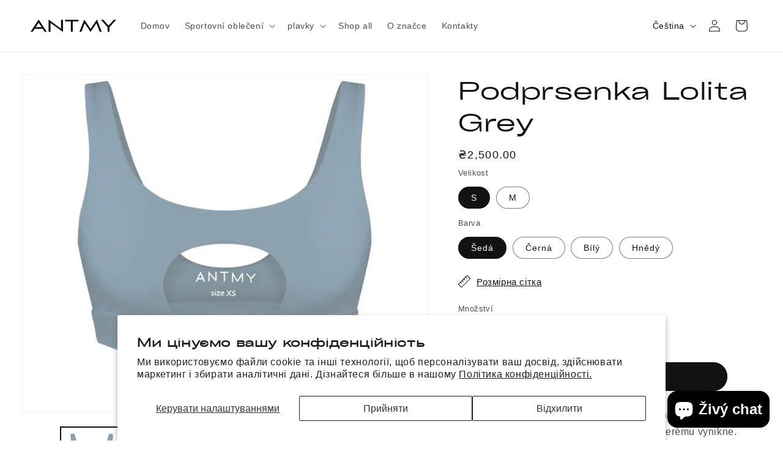

--- FILE ---
content_type: text/html; charset=utf-8
request_url: https://antmystudios.com/cs/products/bra-lolita-gray
body_size: 44656
content:
<!doctype html>
<html class="no-js" lang="cs">

  <style>

h3{
 font-size: 16px !important; # Change the number 13 to the number you want to be the font size number
}
</style>
  
  <head>
    <meta name="facebook-domain-verification" content="jb5l0vaytf1nldst1j36mil0gvyrx4" />
    <meta name="facebook-domain-verification" content="itgw9gfpmwz0dv2v3vcv9n4ownu5jy" />
    <meta charset="utf-8">
    <meta http-equiv="X-UA-Compatible" content="IE=edge">
    <meta name="viewport" content="width=device-width,initial-scale=1">
    <meta name="theme-color" content="">
    <link rel="canonical" href="https://antmystudios.com/cs/products/bra-lolita-gray"><link rel="icon" type="image/png" href="//antmystudios.com/cdn/shop/files/IMG_4916.jpg?crop=center&height=32&v=1715773701&width=32"><title>
      Podprsenka Lolita Grey
 &ndash; ANTMY</title>

    
      <meta name="description" content="Tento model oblečení je navržen tak, aby krásně zvýraznil váš hrudník. Uprostřed má unikátní výřez, díky kterému vynikne. Látka je pružná a dobře padne na jakýkoli typ postavy, zdůrazní vaši postavu.">
    

    

<meta property="og:site_name" content="ANTMY">
<meta property="og:url" content="https://antmystudios.com/cs/products/bra-lolita-gray">
<meta property="og:title" content="Podprsenka Lolita Grey">
<meta property="og:type" content="product">
<meta property="og:description" content="Tento model oblečení je navržen tak, aby krásně zvýraznil váš hrudník. Uprostřed má unikátní výřez, díky kterému vynikne. Látka je pružná a dobře padne na jakýkoli typ postavy, zdůrazní vaši postavu."><meta property="og:image" content="http://antmystudios.com/cdn/shop/files/IMG_4186_1ffa3cfa-3e29-4b18-88fe-1b77d28b5261.webp?v=1715458405">
  <meta property="og:image:secure_url" content="https://antmystudios.com/cdn/shop/files/IMG_4186_1ffa3cfa-3e29-4b18-88fe-1b77d28b5261.webp?v=1715458405">
  <meta property="og:image:width" content="1367">
  <meta property="og:image:height" content="2048"><meta property="og:price:amount" content="2,500.00">
  <meta property="og:price:currency" content="UAH"><meta name="twitter:card" content="summary_large_image">
<meta name="twitter:title" content="Podprsenka Lolita Grey">
<meta name="twitter:description" content="Tento model oblečení je navržen tak, aby krásně zvýraznil váš hrudník. Uprostřed má unikátní výřez, díky kterému vynikne. Látka je pružná a dobře padne na jakýkoli typ postavy, zdůrazní vaši postavu.">


    <script src="//antmystudios.com/cdn/shop/t/1/assets/constants.js?v=58251544750838685771713529370" defer="defer"></script>
    <script src="//antmystudios.com/cdn/shop/t/1/assets/pubsub.js?v=158357773527763999511713529371" defer="defer"></script>
    <script src="//antmystudios.com/cdn/shop/t/1/assets/global.js?v=37284204640041572741713529371" defer="defer"></script><script src="//antmystudios.com/cdn/shop/t/1/assets/animations.js?v=88693664871331136111713529370" defer="defer"></script><script>window.performance && window.performance.mark && window.performance.mark('shopify.content_for_header.start');</script><meta id="shopify-digital-wallet" name="shopify-digital-wallet" content="/75099603210/digital_wallets/dialog">
<meta name="shopify-checkout-api-token" content="aad1e0002e506818683045b84869b5df">
<link rel="alternate" hreflang="x-default" href="https://antmystudios.com/products/bra-lolita-gray">
<link rel="alternate" hreflang="uk" href="https://antmystudios.com/products/bra-lolita-gray">
<link rel="alternate" hreflang="cs" href="https://antmystudios.com/cs/products/bra-lolita-gray">
<link rel="alternate" hreflang="en" href="https://antmystudios.com/en/products/bra-lolita-gray">
<link rel="alternate" type="application/json+oembed" href="https://antmystudios.com/cs/products/bra-lolita-gray.oembed">
<script async="async" src="/checkouts/internal/preloads.js?locale=cs-UA"></script>
<script id="apple-pay-shop-capabilities" type="application/json">{"shopId":75099603210,"countryCode":"CZ","currencyCode":"UAH","merchantCapabilities":["supports3DS"],"merchantId":"gid:\/\/shopify\/Shop\/75099603210","merchantName":"ANTMY","requiredBillingContactFields":["postalAddress","email","phone"],"requiredShippingContactFields":["postalAddress","email","phone"],"shippingType":"shipping","supportedNetworks":["visa","maestro","masterCard","amex"],"total":{"type":"pending","label":"ANTMY","amount":"1.00"},"shopifyPaymentsEnabled":true,"supportsSubscriptions":true}</script>
<script id="shopify-features" type="application/json">{"accessToken":"aad1e0002e506818683045b84869b5df","betas":["rich-media-storefront-analytics"],"domain":"antmystudios.com","predictiveSearch":true,"shopId":75099603210,"locale":"cs"}</script>
<script>var Shopify = Shopify || {};
Shopify.shop = "089cb9-c4.myshopify.com";
Shopify.locale = "cs";
Shopify.currency = {"active":"UAH","rate":"51.313548"};
Shopify.country = "UA";
Shopify.theme = {"name":"Antmy main","id":151799267594,"schema_name":"Dawn","schema_version":"13.0.1","theme_store_id":887,"role":"main"};
Shopify.theme.handle = "null";
Shopify.theme.style = {"id":null,"handle":null};
Shopify.cdnHost = "antmystudios.com/cdn";
Shopify.routes = Shopify.routes || {};
Shopify.routes.root = "/cs/";</script>
<script type="module">!function(o){(o.Shopify=o.Shopify||{}).modules=!0}(window);</script>
<script>!function(o){function n(){var o=[];function n(){o.push(Array.prototype.slice.apply(arguments))}return n.q=o,n}var t=o.Shopify=o.Shopify||{};t.loadFeatures=n(),t.autoloadFeatures=n()}(window);</script>
<script id="shop-js-analytics" type="application/json">{"pageType":"product"}</script>
<script defer="defer" async type="module" src="//antmystudios.com/cdn/shopifycloud/shop-js/modules/v2/client.init-shop-cart-sync_Dzy5f-3J.cs.esm.js"></script>
<script defer="defer" async type="module" src="//antmystudios.com/cdn/shopifycloud/shop-js/modules/v2/chunk.common_yrEPTT34.esm.js"></script>
<script type="module">
  await import("//antmystudios.com/cdn/shopifycloud/shop-js/modules/v2/client.init-shop-cart-sync_Dzy5f-3J.cs.esm.js");
await import("//antmystudios.com/cdn/shopifycloud/shop-js/modules/v2/chunk.common_yrEPTT34.esm.js");

  window.Shopify.SignInWithShop?.initShopCartSync?.({"fedCMEnabled":true,"windoidEnabled":true});

</script>
<script>(function() {
  var isLoaded = false;
  function asyncLoad() {
    if (isLoaded) return;
    isLoaded = true;
    var urls = ["https:\/\/cdn.shopify.com\/s\/files\/1\/0750\/9960\/3210\/t\/1\/assets\/rev_75099603210.js?v=1716378943\u0026shop=089cb9-c4.myshopify.com"];
    for (var i = 0; i < urls.length; i++) {
      var s = document.createElement('script');
      s.type = 'text/javascript';
      s.async = true;
      s.src = urls[i];
      var x = document.getElementsByTagName('script')[0];
      x.parentNode.insertBefore(s, x);
    }
  };
  if(window.attachEvent) {
    window.attachEvent('onload', asyncLoad);
  } else {
    window.addEventListener('load', asyncLoad, false);
  }
})();</script>
<script id="__st">var __st={"a":75099603210,"offset":3600,"reqid":"514ab101-537b-4789-8a4d-2dac01ee5b5a-1768729968","pageurl":"antmystudios.com\/cs\/products\/bra-lolita-gray","u":"a22a8425133a","p":"product","rtyp":"product","rid":8562495619338};</script>
<script>window.ShopifyPaypalV4VisibilityTracking = true;</script>
<script id="captcha-bootstrap">!function(){'use strict';const t='contact',e='account',n='new_comment',o=[[t,t],['blogs',n],['comments',n],[t,'customer']],c=[[e,'customer_login'],[e,'guest_login'],[e,'recover_customer_password'],[e,'create_customer']],r=t=>t.map((([t,e])=>`form[action*='/${t}']:not([data-nocaptcha='true']) input[name='form_type'][value='${e}']`)).join(','),a=t=>()=>t?[...document.querySelectorAll(t)].map((t=>t.form)):[];function s(){const t=[...o],e=r(t);return a(e)}const i='password',u='form_key',d=['recaptcha-v3-token','g-recaptcha-response','h-captcha-response',i],f=()=>{try{return window.sessionStorage}catch{return}},m='__shopify_v',_=t=>t.elements[u];function p(t,e,n=!1){try{const o=window.sessionStorage,c=JSON.parse(o.getItem(e)),{data:r}=function(t){const{data:e,action:n}=t;return t[m]||n?{data:e,action:n}:{data:t,action:n}}(c);for(const[e,n]of Object.entries(r))t.elements[e]&&(t.elements[e].value=n);n&&o.removeItem(e)}catch(o){console.error('form repopulation failed',{error:o})}}const l='form_type',E='cptcha';function T(t){t.dataset[E]=!0}const w=window,h=w.document,L='Shopify',v='ce_forms',y='captcha';let A=!1;((t,e)=>{const n=(g='f06e6c50-85a8-45c8-87d0-21a2b65856fe',I='https://cdn.shopify.com/shopifycloud/storefront-forms-hcaptcha/ce_storefront_forms_captcha_hcaptcha.v1.5.2.iife.js',D={infoText:'Chráněno technologií hCaptcha',privacyText:'Ochrana osobních údajů',termsText:'Podmínky'},(t,e,n)=>{const o=w[L][v],c=o.bindForm;if(c)return c(t,g,e,D).then(n);var r;o.q.push([[t,g,e,D],n]),r=I,A||(h.body.append(Object.assign(h.createElement('script'),{id:'captcha-provider',async:!0,src:r})),A=!0)});var g,I,D;w[L]=w[L]||{},w[L][v]=w[L][v]||{},w[L][v].q=[],w[L][y]=w[L][y]||{},w[L][y].protect=function(t,e){n(t,void 0,e),T(t)},Object.freeze(w[L][y]),function(t,e,n,w,h,L){const[v,y,A,g]=function(t,e,n){const i=e?o:[],u=t?c:[],d=[...i,...u],f=r(d),m=r(i),_=r(d.filter((([t,e])=>n.includes(e))));return[a(f),a(m),a(_),s()]}(w,h,L),I=t=>{const e=t.target;return e instanceof HTMLFormElement?e:e&&e.form},D=t=>v().includes(t);t.addEventListener('submit',(t=>{const e=I(t);if(!e)return;const n=D(e)&&!e.dataset.hcaptchaBound&&!e.dataset.recaptchaBound,o=_(e),c=g().includes(e)&&(!o||!o.value);(n||c)&&t.preventDefault(),c&&!n&&(function(t){try{if(!f())return;!function(t){const e=f();if(!e)return;const n=_(t);if(!n)return;const o=n.value;o&&e.removeItem(o)}(t);const e=Array.from(Array(32),(()=>Math.random().toString(36)[2])).join('');!function(t,e){_(t)||t.append(Object.assign(document.createElement('input'),{type:'hidden',name:u})),t.elements[u].value=e}(t,e),function(t,e){const n=f();if(!n)return;const o=[...t.querySelectorAll(`input[type='${i}']`)].map((({name:t})=>t)),c=[...d,...o],r={};for(const[a,s]of new FormData(t).entries())c.includes(a)||(r[a]=s);n.setItem(e,JSON.stringify({[m]:1,action:t.action,data:r}))}(t,e)}catch(e){console.error('failed to persist form',e)}}(e),e.submit())}));const S=(t,e)=>{t&&!t.dataset[E]&&(n(t,e.some((e=>e===t))),T(t))};for(const o of['focusin','change'])t.addEventListener(o,(t=>{const e=I(t);D(e)&&S(e,y())}));const B=e.get('form_key'),M=e.get(l),P=B&&M;t.addEventListener('DOMContentLoaded',(()=>{const t=y();if(P)for(const e of t)e.elements[l].value===M&&p(e,B);[...new Set([...A(),...v().filter((t=>'true'===t.dataset.shopifyCaptcha))])].forEach((e=>S(e,t)))}))}(h,new URLSearchParams(w.location.search),n,t,e,['guest_login'])})(!0,!0)}();</script>
<script integrity="sha256-4kQ18oKyAcykRKYeNunJcIwy7WH5gtpwJnB7kiuLZ1E=" data-source-attribution="shopify.loadfeatures" defer="defer" src="//antmystudios.com/cdn/shopifycloud/storefront/assets/storefront/load_feature-a0a9edcb.js" crossorigin="anonymous"></script>
<script data-source-attribution="shopify.dynamic_checkout.dynamic.init">var Shopify=Shopify||{};Shopify.PaymentButton=Shopify.PaymentButton||{isStorefrontPortableWallets:!0,init:function(){window.Shopify.PaymentButton.init=function(){};var t=document.createElement("script");t.src="https://antmystudios.com/cdn/shopifycloud/portable-wallets/latest/portable-wallets.cs.js",t.type="module",document.head.appendChild(t)}};
</script>
<script data-source-attribution="shopify.dynamic_checkout.buyer_consent">
  function portableWalletsHideBuyerConsent(e){var t=document.getElementById("shopify-buyer-consent"),n=document.getElementById("shopify-subscription-policy-button");t&&n&&(t.classList.add("hidden"),t.setAttribute("aria-hidden","true"),n.removeEventListener("click",e))}function portableWalletsShowBuyerConsent(e){var t=document.getElementById("shopify-buyer-consent"),n=document.getElementById("shopify-subscription-policy-button");t&&n&&(t.classList.remove("hidden"),t.removeAttribute("aria-hidden"),n.addEventListener("click",e))}window.Shopify?.PaymentButton&&(window.Shopify.PaymentButton.hideBuyerConsent=portableWalletsHideBuyerConsent,window.Shopify.PaymentButton.showBuyerConsent=portableWalletsShowBuyerConsent);
</script>
<script data-source-attribution="shopify.dynamic_checkout.cart.bootstrap">document.addEventListener("DOMContentLoaded",(function(){function t(){return document.querySelector("shopify-accelerated-checkout-cart, shopify-accelerated-checkout")}if(t())Shopify.PaymentButton.init();else{new MutationObserver((function(e,n){t()&&(Shopify.PaymentButton.init(),n.disconnect())})).observe(document.body,{childList:!0,subtree:!0})}}));
</script>
<script id='scb4127' type='text/javascript' async='' src='https://antmystudios.com/cdn/shopifycloud/privacy-banner/storefront-banner.js'></script><link id="shopify-accelerated-checkout-styles" rel="stylesheet" media="screen" href="https://antmystudios.com/cdn/shopifycloud/portable-wallets/latest/accelerated-checkout-backwards-compat.css" crossorigin="anonymous">
<style id="shopify-accelerated-checkout-cart">
        #shopify-buyer-consent {
  margin-top: 1em;
  display: inline-block;
  width: 100%;
}

#shopify-buyer-consent.hidden {
  display: none;
}

#shopify-subscription-policy-button {
  background: none;
  border: none;
  padding: 0;
  text-decoration: underline;
  font-size: inherit;
  cursor: pointer;
}

#shopify-subscription-policy-button::before {
  box-shadow: none;
}

      </style>
<script id="sections-script" data-sections="header" defer="defer" src="//antmystudios.com/cdn/shop/t/1/compiled_assets/scripts.js?v=410"></script>
<script>window.performance && window.performance.mark && window.performance.mark('shopify.content_for_header.end');</script>


    <style data-shopify>
      
      
      
      
      

      
        :root,
        .color-scheme-1 {
          --color-background: 255,255,255;
        
          --gradient-background: #ffffff;
        

        

        --color-foreground: 18,18,18;
        --color-background-contrast: 191,191,191;
        --color-shadow: 18,18,18;
        --color-button: 18,18,18;
        --color-button-text: 255,255,255;
        --color-secondary-button: 255,255,255;
        --color-secondary-button-text: 18,18,18;
        --color-link: 18,18,18;
        --color-badge-foreground: 18,18,18;
        --color-badge-background: 255,255,255;
        --color-badge-border: 18,18,18;
        --payment-terms-background-color: rgb(255 255 255);
      }
      
        
        .color-scheme-2 {
          --color-background: 243,243,243;
        
          --gradient-background: #f3f3f3;
        

        

        --color-foreground: 18,18,18;
        --color-background-contrast: 179,179,179;
        --color-shadow: 18,18,18;
        --color-button: 18,18,18;
        --color-button-text: 243,243,243;
        --color-secondary-button: 243,243,243;
        --color-secondary-button-text: 18,18,18;
        --color-link: 18,18,18;
        --color-badge-foreground: 18,18,18;
        --color-badge-background: 243,243,243;
        --color-badge-border: 18,18,18;
        --payment-terms-background-color: rgb(243 243 243);
      }
      
        
        .color-scheme-3 {
          --color-background: 36,40,51;
        
          --gradient-background: #242833;
        

        

        --color-foreground: 255,255,255;
        --color-background-contrast: 47,52,66;
        --color-shadow: 18,18,18;
        --color-button: 255,255,255;
        --color-button-text: 0,0,0;
        --color-secondary-button: 36,40,51;
        --color-secondary-button-text: 255,255,255;
        --color-link: 255,255,255;
        --color-badge-foreground: 255,255,255;
        --color-badge-background: 36,40,51;
        --color-badge-border: 255,255,255;
        --payment-terms-background-color: rgb(36 40 51);
      }
      
        
        .color-scheme-4 {
          --color-background: 0,0,0;
        
          --gradient-background: #000000;
        

        

        --color-foreground: 255,255,255;
        --color-background-contrast: 128,128,128;
        --color-shadow: 0,0,0;
        --color-button: 255,255,255;
        --color-button-text: 0,0,0;
        --color-secondary-button: 0,0,0;
        --color-secondary-button-text: 255,255,255;
        --color-link: 255,255,255;
        --color-badge-foreground: 255,255,255;
        --color-badge-background: 0,0,0;
        --color-badge-border: 255,255,255;
        --payment-terms-background-color: rgb(0 0 0);
      }
      
        
        .color-scheme-5 {
          --color-background: 51,79,180;
        
          --gradient-background: #334fb4;
        

        

        --color-foreground: 255,255,255;
        --color-background-contrast: 23,35,81;
        --color-shadow: 18,18,18;
        --color-button: 255,255,255;
        --color-button-text: 51,79,180;
        --color-secondary-button: 51,79,180;
        --color-secondary-button-text: 255,255,255;
        --color-link: 255,255,255;
        --color-badge-foreground: 255,255,255;
        --color-badge-background: 51,79,180;
        --color-badge-border: 255,255,255;
        --payment-terms-background-color: rgb(51 79 180);
      }
      

      body, .color-scheme-1, .color-scheme-2, .color-scheme-3, .color-scheme-4, .color-scheme-5 {
        color: rgba(var(--color-foreground), 0.75);
        background-color: rgb(var(--color-background));
      }

      :root {
        --font-body-family: Helvetica, Arial, sans-serif;
        --font-body-style: normal;
        --font-body-weight: 400;
        --font-body-weight-bold: 700;

        --font-heading-family: Helvetica, Arial, sans-serif;
        --font-heading-style: normal;
        --font-heading-weight: 400;

        --font-body-scale: 1.0;
        --font-heading-scale: 1.0;

        --media-padding: px;
        --media-border-opacity: 0.05;
        --media-border-width: 1px;
        --media-radius: 0px;
        --media-shadow-opacity: 0.0;
        --media-shadow-horizontal-offset: 0px;
        --media-shadow-vertical-offset: 4px;
        --media-shadow-blur-radius: 5px;
        --media-shadow-visible: 0;

        --page-width: 150rem;
        --page-width-margin: 0rem;

        --product-card-image-padding: 0.0rem;
        --product-card-corner-radius: 0.0rem;
        --product-card-text-alignment: left;
        --product-card-border-width: 0.0rem;
        --product-card-border-opacity: 0.1;
        --product-card-shadow-opacity: 0.0;
        --product-card-shadow-visible: 0;
        --product-card-shadow-horizontal-offset: 0.0rem;
        --product-card-shadow-vertical-offset: 0.4rem;
        --product-card-shadow-blur-radius: 0.5rem;

        --collection-card-image-padding: 0.0rem;
        --collection-card-corner-radius: 0.0rem;
        --collection-card-text-alignment: left;
        --collection-card-border-width: 0.0rem;
        --collection-card-border-opacity: 0.1;
        --collection-card-shadow-opacity: 0.0;
        --collection-card-shadow-visible: 0;
        --collection-card-shadow-horizontal-offset: 0.0rem;
        --collection-card-shadow-vertical-offset: 0.4rem;
        --collection-card-shadow-blur-radius: 0.5rem;

        --blog-card-image-padding: 0.0rem;
        --blog-card-corner-radius: 0.0rem;
        --blog-card-text-alignment: left;
        --blog-card-border-width: 0.0rem;
        --blog-card-border-opacity: 0.1;
        --blog-card-shadow-opacity: 0.0;
        --blog-card-shadow-visible: 0;
        --blog-card-shadow-horizontal-offset: 0.0rem;
        --blog-card-shadow-vertical-offset: 0.4rem;
        --blog-card-shadow-blur-radius: 0.5rem;

        --badge-corner-radius: 4.0rem;

        --popup-border-width: 1px;
        --popup-border-opacity: 0.1;
        --popup-corner-radius: 0px;
        --popup-shadow-opacity: 0.05;
        --popup-shadow-horizontal-offset: 0px;
        --popup-shadow-vertical-offset: 4px;
        --popup-shadow-blur-radius: 5px;

        --drawer-border-width: 1px;
        --drawer-border-opacity: 0.1;
        --drawer-shadow-opacity: 0.0;
        --drawer-shadow-horizontal-offset: 0px;
        --drawer-shadow-vertical-offset: 4px;
        --drawer-shadow-blur-radius: 5px;

        --spacing-sections-desktop: 0px;
        --spacing-sections-mobile: 0px;

        --grid-desktop-vertical-spacing: 24px;
        --grid-desktop-horizontal-spacing: 28px;
        --grid-mobile-vertical-spacing: 12px;
        --grid-mobile-horizontal-spacing: 14px;

        --text-boxes-border-opacity: 0.1;
        --text-boxes-border-width: 0px;
        --text-boxes-radius: 0px;
        --text-boxes-shadow-opacity: 0.0;
        --text-boxes-shadow-visible: 0;
        --text-boxes-shadow-horizontal-offset: 0px;
        --text-boxes-shadow-vertical-offset: 4px;
        --text-boxes-shadow-blur-radius: 5px;

        --buttons-radius: 40px;
        --buttons-radius-outset: 41px;
        --buttons-border-width: 1px;
        --buttons-border-opacity: 1.0;
        --buttons-shadow-opacity: 0.0;
        --buttons-shadow-visible: 0;
        --buttons-shadow-horizontal-offset: 0px;
        --buttons-shadow-vertical-offset: 4px;
        --buttons-shadow-blur-radius: 5px;
        --buttons-border-offset: 0.3px;

        --inputs-radius: 0px;
        --inputs-border-width: 1px;
        --inputs-border-opacity: 0.55;
        --inputs-shadow-opacity: 0.0;
        --inputs-shadow-horizontal-offset: 0px;
        --inputs-margin-offset: 0px;
        --inputs-shadow-vertical-offset: 4px;
        --inputs-shadow-blur-radius: 5px;
        --inputs-radius-outset: 0px;

        --variant-pills-radius: 40px;
        --variant-pills-border-width: 1px;
        --variant-pills-border-opacity: 0.55;
        --variant-pills-shadow-opacity: 0.0;
        --variant-pills-shadow-horizontal-offset: 0px;
        --variant-pills-shadow-vertical-offset: 4px;
        --variant-pills-shadow-blur-radius: 5px;
      }

      *,
      *::before,
      *::after {
        box-sizing: inherit;
      }

      html {
        box-sizing: border-box;
        font-size: calc(var(--font-body-scale) * 62.5%);
        height: 100%;
      }

      body {
        display: grid;
        grid-template-rows: auto auto 1fr auto;
        grid-template-columns: 100%;
        min-height: 100%;
        margin: 0;
        font-size: 1.5rem;
        letter-spacing: 0.06rem;
        line-height: calc(1 + 0.8 / var(--font-body-scale));
        font-family: var(--font-body-family);
        font-style: var(--font-body-style);
        font-weight: var(--font-body-weight);
      }

      @media screen and (min-width: 750px) {
        body {
          font-size: 1.6rem;
        }
      }
    </style>

    <link href="//antmystudios.com/cdn/shop/t/1/assets/base.css?v=157750212380739250531715803003" rel="stylesheet" type="text/css" media="all" />
<link href="//antmystudios.com/cdn/shop/t/1/assets/component-localization-form.css?v=124545717069420038221713529370" rel="stylesheet" type="text/css" media="all" />
      <script src="//antmystudios.com/cdn/shop/t/1/assets/localization-form.js?v=169565320306168926741713529371" defer="defer"></script><script>
      document.documentElement.className = document.documentElement.className.replace('no-js', 'js');
      if (Shopify.designMode) {
        document.documentElement.classList.add('shopify-design-mode');
      }
    </script>
  <!-- BEGIN app block: shopify://apps/selecty/blocks/app-embed/a005a4a7-4aa2-4155-9c2b-0ab41acbf99c --><template id="sel-form-template">
  <div id="sel-form" style="display: none;">
    <form method="post" action="/cs/localization" id="localization_form" accept-charset="UTF-8" class="shopify-localization-form" enctype="multipart/form-data"><input type="hidden" name="form_type" value="localization" /><input type="hidden" name="utf8" value="✓" /><input type="hidden" name="_method" value="put" /><input type="hidden" name="return_to" value="/cs/products/bra-lolita-gray" />
      <input type="hidden" name="country_code" value="UA">
      <input type="hidden" name="language_code" value="cs">
    </form>
  </div>
</template>


  <script>
    (function () {
      window.$selector = window.$selector || []; // Create empty queue for action (sdk) if user has not created his yet
      // Fetch geodata only for new users
      const wasRedirected = localStorage.getItem('sel-autodetect') === '1';

      if (!wasRedirected) {
        window.selectorConfigGeoData = fetch('/browsing_context_suggestions.json?source=geolocation_recommendation&country[enabled]=true&currency[enabled]=true&language[enabled]=true', {
          method: 'GET',
          mode: 'cors',
          cache: 'default',
          credentials: 'same-origin',
          headers: {
            'Content-Type': 'application/json',
            'Access-Control-Allow-Origin': '*'
          },
          redirect: 'follow',
          referrerPolicy: 'no-referrer',
        });
      }
    })()
  </script>
  <script type="application/json" id="__selectors_json">
    {
    "selectors": 
  [{"title":"Unnamed selector","status":"published","visibility":[],"design":{"resource":"currencies","resourceList":["currencies"],"type":"drop-down","theme":"basic","scheme":"basic","short":"currencies_short_symbol","search":"none","scale":100,"styles":{"general":"","extra":""},"reverse":true,"view":"all","colors":{"text":{"red":32,"green":34,"blue":35,"alpha":1,"filter":"invert(10%) sepia(5%) saturate(672%) hue-rotate(155deg) brightness(100%) contrast(92%)"},"accent":{"red":32,"green":34,"blue":35,"alpha":1,"filter":"invert(3%) sepia(2%) saturate(5282%) hue-rotate(155deg) brightness(99%) contrast(78%)"},"background":{"red":255,"green":255,"blue":255,"alpha":1,"filter":"invert(100%) sepia(100%) saturate(1%) hue-rotate(333deg) brightness(107%) contrast(101%)"}},"withoutShadowRoot":false,"typography":{"default":{"fontFamily":"Verdana","fontStyle":"normal","fontWeight":"normal","size":{"value":14,"dimension":"px"}},"accent":{"fontFamily":"Verdana","fontStyle":"normal","fontWeight":"normal","size":{"value":14,"dimension":"px"}}},"position":{"type":"fixed","value":{"horizontal":"left","vertical":"bottom"}},"visibility":{"breakpoints":["xs","sm","md","lg","xl"],"urls":{"logicVariant":"include","resources":[]},"params":{"logicVariant":"include","resources":[]},"languages":{"logicVariant":"include","resources":[]},"countries":{"logicVariant":"include","resources":[]}},"flagMode":"flag"},"id":"QI248728","i18n":{"original":{}}}],
    "store": 
  
    {"isBrandingStore":true,"shouldBranding":true}
  
,
    "autodetect": 
  null
,
    "autoRedirect": 
  null
,
    "customResources": 
  [],
    "markets": [{"enabled":true,"locale":"uk","countries":["CZ"],"webPresence":{"alternateLocales":["cs","en"],"defaultLocale":"uk","subfolderSuffix":null,"domain":{"host":"antmystudios.com"}},"localCurrencies":false,"curr":{"code":"CZK"},"alternateLocales":["cs","en"],"domain":{"host":"antmystudios.com"},"name":"Czechia","regions":[{"code":"CZ"}],"country":"CZ","title":"Czechia","host":"antmystudios.com"},{"enabled":true,"locale":"uk","countries":["DZ","AO","AC","BJ","BW","IO","BF","BI","CM","CV","CF","TD","KM","CG","CD","CI","DJ","EG","GQ","ER","SZ","ET","TF","GA","GM","GH","GN","GW","KE","LS","LR","LY","MG","MW","ML","MR","MU","YT","MA","MZ","NA","NE","NG","RE","RW","ST","SN","SC","SL","SO","ZA","SS","SH","SD","TZ","TG","TA","TN","UG","EH","ZM","ZW","AF","AM","AZ","BH","BD","BT","BN","KH","CN","CY","GE","HK","IN","ID","IQ","IL","JP","JO","KZ","KW","KG","LA","LB","MO","MY","MV","MN","MM","NP","OM","PK","PS","PH","QA","SA","SG","KR","LK","TW","TJ","TH","TL","TR","TM","AE","UZ","VN","YE","AI","AG","AW","BS","BB","BZ","BM","VG","CA","BQ","KY","CR","CW","DM","DO","SV","GL","GD","GP","GT","HT","HN","JM","MQ","MX","MS","NI","PA","SX","BL","KN","LC","MF","PM","VC","TT","TC","US","AU","CX","CC","CK","FJ","PF","KI","NR","NC","NZ","NU","NF","PG","PN","WS","SB","TK","TO","TV","UM","VU","WF","AR","BO","BR","CL","CO","EC","FK","GF","GY","PY","PE","GS","SR","UY","VE","AX","AL","AD","AT","BE","BA","BG","HR","DK","EE","FO","FI","FR","DE","GI","GR","GG","HU","IS","IE","IM","IT","JE","XK","LV","LI","LT","LU","MK","MT","MD","MC","ME","NL","NO","PL","PT","RO","SM","RS","SK","SI","ES","SJ","SE","CH","GB","VA"],"webPresence":{"alternateLocales":["cs","en"],"defaultLocale":"uk","subfolderSuffix":null,"domain":{"host":"antmystudios.com"}},"localCurrencies":false,"curr":{"code":"EUR"},"alternateLocales":["cs","en"],"domain":{"host":"antmystudios.com"},"name":"International","regions":[{"code":"DZ"},{"code":"AO"},{"code":"AC"},{"code":"BJ"},{"code":"BW"},{"code":"IO"},{"code":"BF"},{"code":"BI"},{"code":"CM"},{"code":"CV"},{"code":"CF"},{"code":"TD"},{"code":"KM"},{"code":"CG"},{"code":"CD"},{"code":"CI"},{"code":"DJ"},{"code":"EG"},{"code":"GQ"},{"code":"ER"},{"code":"SZ"},{"code":"ET"},{"code":"TF"},{"code":"GA"},{"code":"GM"},{"code":"GH"},{"code":"GN"},{"code":"GW"},{"code":"KE"},{"code":"LS"},{"code":"LR"},{"code":"LY"},{"code":"MG"},{"code":"MW"},{"code":"ML"},{"code":"MR"},{"code":"MU"},{"code":"YT"},{"code":"MA"},{"code":"MZ"},{"code":"NA"},{"code":"NE"},{"code":"NG"},{"code":"RE"},{"code":"RW"},{"code":"ST"},{"code":"SN"},{"code":"SC"},{"code":"SL"},{"code":"SO"},{"code":"ZA"},{"code":"SS"},{"code":"SH"},{"code":"SD"},{"code":"TZ"},{"code":"TG"},{"code":"TA"},{"code":"TN"},{"code":"UG"},{"code":"EH"},{"code":"ZM"},{"code":"ZW"},{"code":"AF"},{"code":"AM"},{"code":"AZ"},{"code":"BH"},{"code":"BD"},{"code":"BT"},{"code":"BN"},{"code":"KH"},{"code":"CN"},{"code":"CY"},{"code":"GE"},{"code":"HK"},{"code":"IN"},{"code":"ID"},{"code":"IQ"},{"code":"IL"},{"code":"JP"},{"code":"JO"},{"code":"KZ"},{"code":"KW"},{"code":"KG"},{"code":"LA"},{"code":"LB"},{"code":"MO"},{"code":"MY"},{"code":"MV"},{"code":"MN"},{"code":"MM"},{"code":"NP"},{"code":"OM"},{"code":"PK"},{"code":"PS"},{"code":"PH"},{"code":"QA"},{"code":"SA"},{"code":"SG"},{"code":"KR"},{"code":"LK"},{"code":"TW"},{"code":"TJ"},{"code":"TH"},{"code":"TL"},{"code":"TR"},{"code":"TM"},{"code":"AE"},{"code":"UZ"},{"code":"VN"},{"code":"YE"},{"code":"AI"},{"code":"AG"},{"code":"AW"},{"code":"BS"},{"code":"BB"},{"code":"BZ"},{"code":"BM"},{"code":"VG"},{"code":"CA"},{"code":"BQ"},{"code":"KY"},{"code":"CR"},{"code":"CW"},{"code":"DM"},{"code":"DO"},{"code":"SV"},{"code":"GL"},{"code":"GD"},{"code":"GP"},{"code":"GT"},{"code":"HT"},{"code":"HN"},{"code":"JM"},{"code":"MQ"},{"code":"MX"},{"code":"MS"},{"code":"NI"},{"code":"PA"},{"code":"SX"},{"code":"BL"},{"code":"KN"},{"code":"LC"},{"code":"MF"},{"code":"PM"},{"code":"VC"},{"code":"TT"},{"code":"TC"},{"code":"US"},{"code":"AU"},{"code":"CX"},{"code":"CC"},{"code":"CK"},{"code":"FJ"},{"code":"PF"},{"code":"KI"},{"code":"NR"},{"code":"NC"},{"code":"NZ"},{"code":"NU"},{"code":"NF"},{"code":"PG"},{"code":"PN"},{"code":"WS"},{"code":"SB"},{"code":"TK"},{"code":"TO"},{"code":"TV"},{"code":"UM"},{"code":"VU"},{"code":"WF"},{"code":"AR"},{"code":"BO"},{"code":"BR"},{"code":"CL"},{"code":"CO"},{"code":"EC"},{"code":"FK"},{"code":"GF"},{"code":"GY"},{"code":"PY"},{"code":"PE"},{"code":"GS"},{"code":"SR"},{"code":"UY"},{"code":"VE"},{"code":"AX"},{"code":"AL"},{"code":"AD"},{"code":"AT"},{"code":"BE"},{"code":"BA"},{"code":"BG"},{"code":"HR"},{"code":"DK"},{"code":"EE"},{"code":"FO"},{"code":"FI"},{"code":"FR"},{"code":"DE"},{"code":"GI"},{"code":"GR"},{"code":"GG"},{"code":"HU"},{"code":"IS"},{"code":"IE"},{"code":"IM"},{"code":"IT"},{"code":"JE"},{"code":"XK"},{"code":"LV"},{"code":"LI"},{"code":"LT"},{"code":"LU"},{"code":"MK"},{"code":"MT"},{"code":"MD"},{"code":"MC"},{"code":"ME"},{"code":"NL"},{"code":"NO"},{"code":"PL"},{"code":"PT"},{"code":"RO"},{"code":"SM"},{"code":"RS"},{"code":"SK"},{"code":"SI"},{"code":"ES"},{"code":"SJ"},{"code":"SE"},{"code":"CH"},{"code":"GB"},{"code":"VA"}],"country":"AX","title":"International","host":"antmystudios.com"},{"enabled":true,"locale":"uk","countries":["UA"],"webPresence":{"alternateLocales":["cs","en"],"defaultLocale":"uk","subfolderSuffix":null,"domain":{"host":"antmystudios.com"}},"localCurrencies":false,"curr":{"code":"UAH"},"alternateLocales":["cs","en"],"domain":{"host":"antmystudios.com"},"name":"Ukraine","regions":[{"code":"UA"}],"country":"UA","title":"Ukraine","host":"antmystudios.com"}],
    "languages": [{"country":"CZ","subfolderSuffix":null,"title":"Ukrainian","code":"uk","alias":"uk","endonym":"Українська","primary":false,"published":true},{"country":"CZ","subfolderSuffix":null,"title":"Czech","code":"cs","alias":"cs","endonym":"Čeština","primary":false,"published":true},{"country":"CZ","subfolderSuffix":null,"title":"English","code":"en","alias":"en","endonym":"English","primary":true,"published":true},{"country":"DZ","subfolderSuffix":null,"title":"Ukrainian","code":"uk","alias":"uk","endonym":"Українська","primary":false,"published":true},{"country":"DZ","subfolderSuffix":null,"title":"Czech","code":"cs","alias":"cs","endonym":"Čeština","primary":false,"published":true},{"country":"DZ","subfolderSuffix":null,"title":"English","code":"en","alias":"en","endonym":"English","primary":true,"published":true},{"country":"UA","subfolderSuffix":null,"title":"Ukrainian","code":"uk","alias":"uk","endonym":"Українська","primary":false,"published":true},{"country":"UA","subfolderSuffix":null,"title":"Czech","code":"cs","alias":"cs","endonym":"Čeština","primary":false,"published":true},{"country":"UA","subfolderSuffix":null,"title":"English","code":"en","alias":"en","endonym":"English","primary":true,"published":true}],
    "currentMarketLanguages": [{"title":"ukrajinština","code":"uk"},{"title":"čeština","code":"cs"},{"title":"angličtina","code":"en"}],
    "currencies": [{"title":"Czech Koruna","code":"CZK","symbol":"Kč","country":"CZ"},{"title":"Euro","code":"EUR","symbol":"€","country":"AX"},{"title":"Ukrainian Hryvnia","code":"UAH","symbol":"₴","country":"UA"}],
    "countries": [{"code":"CZ","localCurrencies":false,"currency":{"code":"CZK","enabled":false,"title":"Czech Koruna","symbol":"Kč"},"title":"Czechia","primary":true},{"code":"DZ","localCurrencies":false,"currency":{"code":"EUR","enabled":false,"title":"Euro","symbol":"€"},"title":"Algeria","primary":false},{"code":"AO","localCurrencies":false,"currency":{"code":"EUR","enabled":false,"title":"Euro","symbol":"€"},"title":"Angola","primary":false},{"code":"AC","localCurrencies":false,"currency":{"code":"EUR","enabled":false,"title":"Euro","symbol":"€"},"title":"Ascension Island","primary":false},{"code":"BJ","localCurrencies":false,"currency":{"code":"EUR","enabled":false,"title":"Euro","symbol":"€"},"title":"Benin","primary":false},{"code":"BW","localCurrencies":false,"currency":{"code":"EUR","enabled":false,"title":"Euro","symbol":"€"},"title":"Botswana","primary":false},{"code":"IO","localCurrencies":false,"currency":{"code":"EUR","enabled":false,"title":"Euro","symbol":"€"},"title":"British Indian Ocean Territory","primary":false},{"code":"BF","localCurrencies":false,"currency":{"code":"EUR","enabled":false,"title":"Euro","symbol":"€"},"title":"Burkina Faso","primary":false},{"code":"BI","localCurrencies":false,"currency":{"code":"EUR","enabled":false,"title":"Euro","symbol":"€"},"title":"Burundi","primary":false},{"code":"CM","localCurrencies":false,"currency":{"code":"EUR","enabled":false,"title":"Euro","symbol":"€"},"title":"Cameroon","primary":false},{"code":"CV","localCurrencies":false,"currency":{"code":"EUR","enabled":false,"title":"Euro","symbol":"€"},"title":"Cape Verde","primary":false},{"code":"CF","localCurrencies":false,"currency":{"code":"EUR","enabled":false,"title":"Euro","symbol":"€"},"title":"Central African Republic","primary":false},{"code":"TD","localCurrencies":false,"currency":{"code":"EUR","enabled":false,"title":"Euro","symbol":"€"},"title":"Chad","primary":false},{"code":"KM","localCurrencies":false,"currency":{"code":"EUR","enabled":false,"title":"Euro","symbol":"€"},"title":"Comoros","primary":false},{"code":"CG","localCurrencies":false,"currency":{"code":"EUR","enabled":false,"title":"Euro","symbol":"€"},"title":"Congo - Brazzaville","primary":false},{"code":"CD","localCurrencies":false,"currency":{"code":"EUR","enabled":false,"title":"Euro","symbol":"€"},"title":"Congo - Kinshasa","primary":false},{"code":"CI","localCurrencies":false,"currency":{"code":"EUR","enabled":false,"title":"Euro","symbol":"€"},"title":"Côte d’Ivoire","primary":false},{"code":"DJ","localCurrencies":false,"currency":{"code":"EUR","enabled":false,"title":"Euro","symbol":"€"},"title":"Djibouti","primary":false},{"code":"EG","localCurrencies":false,"currency":{"code":"EUR","enabled":false,"title":"Euro","symbol":"€"},"title":"Egypt","primary":false},{"code":"GQ","localCurrencies":false,"currency":{"code":"EUR","enabled":false,"title":"Euro","symbol":"€"},"title":"Equatorial Guinea","primary":false},{"code":"ER","localCurrencies":false,"currency":{"code":"EUR","enabled":false,"title":"Euro","symbol":"€"},"title":"Eritrea","primary":false},{"code":"SZ","localCurrencies":false,"currency":{"code":"EUR","enabled":false,"title":"Euro","symbol":"€"},"title":"Eswatini","primary":false},{"code":"ET","localCurrencies":false,"currency":{"code":"EUR","enabled":false,"title":"Euro","symbol":"€"},"title":"Ethiopia","primary":false},{"code":"TF","localCurrencies":false,"currency":{"code":"EUR","enabled":false,"title":"Euro","symbol":"€"},"title":"French Southern Territories","primary":false},{"code":"GA","localCurrencies":false,"currency":{"code":"EUR","enabled":false,"title":"Euro","symbol":"€"},"title":"Gabon","primary":false},{"code":"GM","localCurrencies":false,"currency":{"code":"EUR","enabled":false,"title":"Euro","symbol":"€"},"title":"Gambia","primary":false},{"code":"GH","localCurrencies":false,"currency":{"code":"EUR","enabled":false,"title":"Euro","symbol":"€"},"title":"Ghana","primary":false},{"code":"GN","localCurrencies":false,"currency":{"code":"EUR","enabled":false,"title":"Euro","symbol":"€"},"title":"Guinea","primary":false},{"code":"GW","localCurrencies":false,"currency":{"code":"EUR","enabled":false,"title":"Euro","symbol":"€"},"title":"Guinea-Bissau","primary":false},{"code":"KE","localCurrencies":false,"currency":{"code":"EUR","enabled":false,"title":"Euro","symbol":"€"},"title":"Kenya","primary":false},{"code":"LS","localCurrencies":false,"currency":{"code":"EUR","enabled":false,"title":"Euro","symbol":"€"},"title":"Lesotho","primary":false},{"code":"LR","localCurrencies":false,"currency":{"code":"EUR","enabled":false,"title":"Euro","symbol":"€"},"title":"Liberia","primary":false},{"code":"LY","localCurrencies":false,"currency":{"code":"EUR","enabled":false,"title":"Euro","symbol":"€"},"title":"Libya","primary":false},{"code":"MG","localCurrencies":false,"currency":{"code":"EUR","enabled":false,"title":"Euro","symbol":"€"},"title":"Madagascar","primary":false},{"code":"MW","localCurrencies":false,"currency":{"code":"EUR","enabled":false,"title":"Euro","symbol":"€"},"title":"Malawi","primary":false},{"code":"ML","localCurrencies":false,"currency":{"code":"EUR","enabled":false,"title":"Euro","symbol":"€"},"title":"Mali","primary":false},{"code":"MR","localCurrencies":false,"currency":{"code":"EUR","enabled":false,"title":"Euro","symbol":"€"},"title":"Mauritania","primary":false},{"code":"MU","localCurrencies":false,"currency":{"code":"EUR","enabled":false,"title":"Euro","symbol":"€"},"title":"Mauritius","primary":false},{"code":"YT","localCurrencies":false,"currency":{"code":"EUR","enabled":false,"title":"Euro","symbol":"€"},"title":"Mayotte","primary":false},{"code":"MA","localCurrencies":false,"currency":{"code":"EUR","enabled":false,"title":"Euro","symbol":"€"},"title":"Morocco","primary":false},{"code":"MZ","localCurrencies":false,"currency":{"code":"EUR","enabled":false,"title":"Euro","symbol":"€"},"title":"Mozambique","primary":false},{"code":"NA","localCurrencies":false,"currency":{"code":"EUR","enabled":false,"title":"Euro","symbol":"€"},"title":"Namibia","primary":false},{"code":"NE","localCurrencies":false,"currency":{"code":"EUR","enabled":false,"title":"Euro","symbol":"€"},"title":"Niger","primary":false},{"code":"NG","localCurrencies":false,"currency":{"code":"EUR","enabled":false,"title":"Euro","symbol":"€"},"title":"Nigeria","primary":false},{"code":"RE","localCurrencies":false,"currency":{"code":"EUR","enabled":false,"title":"Euro","symbol":"€"},"title":"Réunion","primary":false},{"code":"RW","localCurrencies":false,"currency":{"code":"EUR","enabled":false,"title":"Euro","symbol":"€"},"title":"Rwanda","primary":false},{"code":"ST","localCurrencies":false,"currency":{"code":"EUR","enabled":false,"title":"Euro","symbol":"€"},"title":"São Tomé & Príncipe","primary":false},{"code":"SN","localCurrencies":false,"currency":{"code":"EUR","enabled":false,"title":"Euro","symbol":"€"},"title":"Senegal","primary":false},{"code":"SC","localCurrencies":false,"currency":{"code":"EUR","enabled":false,"title":"Euro","symbol":"€"},"title":"Seychelles","primary":false},{"code":"SL","localCurrencies":false,"currency":{"code":"EUR","enabled":false,"title":"Euro","symbol":"€"},"title":"Sierra Leone","primary":false},{"code":"SO","localCurrencies":false,"currency":{"code":"EUR","enabled":false,"title":"Euro","symbol":"€"},"title":"Somalia","primary":false},{"code":"ZA","localCurrencies":false,"currency":{"code":"EUR","enabled":false,"title":"Euro","symbol":"€"},"title":"South Africa","primary":false},{"code":"SS","localCurrencies":false,"currency":{"code":"EUR","enabled":false,"title":"Euro","symbol":"€"},"title":"South Sudan","primary":false},{"code":"SH","localCurrencies":false,"currency":{"code":"EUR","enabled":false,"title":"Euro","symbol":"€"},"title":"St. Helena","primary":false},{"code":"SD","localCurrencies":false,"currency":{"code":"EUR","enabled":false,"title":"Euro","symbol":"€"},"title":"Sudan","primary":false},{"code":"TZ","localCurrencies":false,"currency":{"code":"EUR","enabled":false,"title":"Euro","symbol":"€"},"title":"Tanzania","primary":false},{"code":"TG","localCurrencies":false,"currency":{"code":"EUR","enabled":false,"title":"Euro","symbol":"€"},"title":"Togo","primary":false},{"code":"TA","localCurrencies":false,"currency":{"code":"EUR","enabled":false,"title":"Euro","symbol":"€"},"title":"Tristan da Cunha","primary":false},{"code":"TN","localCurrencies":false,"currency":{"code":"EUR","enabled":false,"title":"Euro","symbol":"€"},"title":"Tunisia","primary":false},{"code":"UG","localCurrencies":false,"currency":{"code":"EUR","enabled":false,"title":"Euro","symbol":"€"},"title":"Uganda","primary":false},{"code":"EH","localCurrencies":false,"currency":{"code":"EUR","enabled":false,"title":"Euro","symbol":"€"},"title":"Western Sahara","primary":false},{"code":"ZM","localCurrencies":false,"currency":{"code":"EUR","enabled":false,"title":"Euro","symbol":"€"},"title":"Zambia","primary":false},{"code":"ZW","localCurrencies":false,"currency":{"code":"EUR","enabled":false,"title":"Euro","symbol":"€"},"title":"Zimbabwe","primary":false},{"code":"AF","localCurrencies":false,"currency":{"code":"EUR","enabled":false,"title":"Euro","symbol":"€"},"title":"Afghanistan","primary":false},{"code":"AM","localCurrencies":false,"currency":{"code":"EUR","enabled":false,"title":"Euro","symbol":"€"},"title":"Armenia","primary":false},{"code":"AZ","localCurrencies":false,"currency":{"code":"EUR","enabled":false,"title":"Euro","symbol":"€"},"title":"Azerbaijan","primary":false},{"code":"BH","localCurrencies":false,"currency":{"code":"EUR","enabled":false,"title":"Euro","symbol":"€"},"title":"Bahrain","primary":false},{"code":"BD","localCurrencies":false,"currency":{"code":"EUR","enabled":false,"title":"Euro","symbol":"€"},"title":"Bangladesh","primary":false},{"code":"BT","localCurrencies":false,"currency":{"code":"EUR","enabled":false,"title":"Euro","symbol":"€"},"title":"Bhutan","primary":false},{"code":"BN","localCurrencies":false,"currency":{"code":"EUR","enabled":false,"title":"Euro","symbol":"€"},"title":"Brunei","primary":false},{"code":"KH","localCurrencies":false,"currency":{"code":"EUR","enabled":false,"title":"Euro","symbol":"€"},"title":"Cambodia","primary":false},{"code":"CN","localCurrencies":false,"currency":{"code":"EUR","enabled":false,"title":"Euro","symbol":"€"},"title":"China","primary":false},{"code":"CY","localCurrencies":false,"currency":{"code":"EUR","enabled":false,"title":"Euro","symbol":"€"},"title":"Cyprus","primary":false},{"code":"GE","localCurrencies":false,"currency":{"code":"EUR","enabled":false,"title":"Euro","symbol":"€"},"title":"Georgia","primary":false},{"code":"HK","localCurrencies":false,"currency":{"code":"EUR","enabled":false,"title":"Euro","symbol":"€"},"title":"Hong Kong SAR","primary":false},{"code":"IN","localCurrencies":false,"currency":{"code":"EUR","enabled":false,"title":"Euro","symbol":"€"},"title":"India","primary":false},{"code":"ID","localCurrencies":false,"currency":{"code":"EUR","enabled":false,"title":"Euro","symbol":"€"},"title":"Indonesia","primary":false},{"code":"IQ","localCurrencies":false,"currency":{"code":"EUR","enabled":false,"title":"Euro","symbol":"€"},"title":"Iraq","primary":false},{"code":"IL","localCurrencies":false,"currency":{"code":"EUR","enabled":false,"title":"Euro","symbol":"€"},"title":"Israel","primary":false},{"code":"JP","localCurrencies":false,"currency":{"code":"EUR","enabled":false,"title":"Euro","symbol":"€"},"title":"Japan","primary":false},{"code":"JO","localCurrencies":false,"currency":{"code":"EUR","enabled":false,"title":"Euro","symbol":"€"},"title":"Jordan","primary":false},{"code":"KZ","localCurrencies":false,"currency":{"code":"EUR","enabled":false,"title":"Euro","symbol":"€"},"title":"Kazakhstan","primary":false},{"code":"KW","localCurrencies":false,"currency":{"code":"EUR","enabled":false,"title":"Euro","symbol":"€"},"title":"Kuwait","primary":false},{"code":"KG","localCurrencies":false,"currency":{"code":"EUR","enabled":false,"title":"Euro","symbol":"€"},"title":"Kyrgyzstan","primary":false},{"code":"LA","localCurrencies":false,"currency":{"code":"EUR","enabled":false,"title":"Euro","symbol":"€"},"title":"Laos","primary":false},{"code":"LB","localCurrencies":false,"currency":{"code":"EUR","enabled":false,"title":"Euro","symbol":"€"},"title":"Lebanon","primary":false},{"code":"MO","localCurrencies":false,"currency":{"code":"EUR","enabled":false,"title":"Euro","symbol":"€"},"title":"Macao SAR","primary":false},{"code":"MY","localCurrencies":false,"currency":{"code":"EUR","enabled":false,"title":"Euro","symbol":"€"},"title":"Malaysia","primary":false},{"code":"MV","localCurrencies":false,"currency":{"code":"EUR","enabled":false,"title":"Euro","symbol":"€"},"title":"Maldives","primary":false},{"code":"MN","localCurrencies":false,"currency":{"code":"EUR","enabled":false,"title":"Euro","symbol":"€"},"title":"Mongolia","primary":false},{"code":"MM","localCurrencies":false,"currency":{"code":"EUR","enabled":false,"title":"Euro","symbol":"€"},"title":"Myanmar (Burma)","primary":false},{"code":"NP","localCurrencies":false,"currency":{"code":"EUR","enabled":false,"title":"Euro","symbol":"€"},"title":"Nepal","primary":false},{"code":"OM","localCurrencies":false,"currency":{"code":"EUR","enabled":false,"title":"Euro","symbol":"€"},"title":"Oman","primary":false},{"code":"PK","localCurrencies":false,"currency":{"code":"EUR","enabled":false,"title":"Euro","symbol":"€"},"title":"Pakistan","primary":false},{"code":"PS","localCurrencies":false,"currency":{"code":"EUR","enabled":false,"title":"Euro","symbol":"€"},"title":"Palestinian Territories","primary":false},{"code":"PH","localCurrencies":false,"currency":{"code":"EUR","enabled":false,"title":"Euro","symbol":"€"},"title":"Philippines","primary":false},{"code":"QA","localCurrencies":false,"currency":{"code":"EUR","enabled":false,"title":"Euro","symbol":"€"},"title":"Qatar","primary":false},{"code":"SA","localCurrencies":false,"currency":{"code":"EUR","enabled":false,"title":"Euro","symbol":"€"},"title":"Saudi Arabia","primary":false},{"code":"SG","localCurrencies":false,"currency":{"code":"EUR","enabled":false,"title":"Euro","symbol":"€"},"title":"Singapore","primary":false},{"code":"KR","localCurrencies":false,"currency":{"code":"EUR","enabled":false,"title":"Euro","symbol":"€"},"title":"South Korea","primary":false},{"code":"LK","localCurrencies":false,"currency":{"code":"EUR","enabled":false,"title":"Euro","symbol":"€"},"title":"Sri Lanka","primary":false},{"code":"TW","localCurrencies":false,"currency":{"code":"EUR","enabled":false,"title":"Euro","symbol":"€"},"title":"Taiwan","primary":false},{"code":"TJ","localCurrencies":false,"currency":{"code":"EUR","enabled":false,"title":"Euro","symbol":"€"},"title":"Tajikistan","primary":false},{"code":"TH","localCurrencies":false,"currency":{"code":"EUR","enabled":false,"title":"Euro","symbol":"€"},"title":"Thailand","primary":false},{"code":"TL","localCurrencies":false,"currency":{"code":"EUR","enabled":false,"title":"Euro","symbol":"€"},"title":"Timor-Leste","primary":false},{"code":"TR","localCurrencies":false,"currency":{"code":"EUR","enabled":false,"title":"Euro","symbol":"€"},"title":"Turkey","primary":false},{"code":"TM","localCurrencies":false,"currency":{"code":"EUR","enabled":false,"title":"Euro","symbol":"€"},"title":"Turkmenistan","primary":false},{"code":"AE","localCurrencies":false,"currency":{"code":"EUR","enabled":false,"title":"Euro","symbol":"€"},"title":"United Arab Emirates","primary":false},{"code":"UZ","localCurrencies":false,"currency":{"code":"EUR","enabled":false,"title":"Euro","symbol":"€"},"title":"Uzbekistan","primary":false},{"code":"VN","localCurrencies":false,"currency":{"code":"EUR","enabled":false,"title":"Euro","symbol":"€"},"title":"Vietnam","primary":false},{"code":"YE","localCurrencies":false,"currency":{"code":"EUR","enabled":false,"title":"Euro","symbol":"€"},"title":"Yemen","primary":false},{"code":"AI","localCurrencies":false,"currency":{"code":"EUR","enabled":false,"title":"Euro","symbol":"€"},"title":"Anguilla","primary":false},{"code":"AG","localCurrencies":false,"currency":{"code":"EUR","enabled":false,"title":"Euro","symbol":"€"},"title":"Antigua & Barbuda","primary":false},{"code":"AW","localCurrencies":false,"currency":{"code":"EUR","enabled":false,"title":"Euro","symbol":"€"},"title":"Aruba","primary":false},{"code":"BS","localCurrencies":false,"currency":{"code":"EUR","enabled":false,"title":"Euro","symbol":"€"},"title":"Bahamas","primary":false},{"code":"BB","localCurrencies":false,"currency":{"code":"EUR","enabled":false,"title":"Euro","symbol":"€"},"title":"Barbados","primary":false},{"code":"BZ","localCurrencies":false,"currency":{"code":"EUR","enabled":false,"title":"Euro","symbol":"€"},"title":"Belize","primary":false},{"code":"BM","localCurrencies":false,"currency":{"code":"EUR","enabled":false,"title":"Euro","symbol":"€"},"title":"Bermuda","primary":false},{"code":"VG","localCurrencies":false,"currency":{"code":"EUR","enabled":false,"title":"Euro","symbol":"€"},"title":"British Virgin Islands","primary":false},{"code":"CA","localCurrencies":false,"currency":{"code":"EUR","enabled":false,"title":"Euro","symbol":"€"},"title":"Canada","primary":false},{"code":"BQ","localCurrencies":false,"currency":{"code":"EUR","enabled":false,"title":"Euro","symbol":"€"},"title":"Caribbean Netherlands","primary":false},{"code":"KY","localCurrencies":false,"currency":{"code":"EUR","enabled":false,"title":"Euro","symbol":"€"},"title":"Cayman Islands","primary":false},{"code":"CR","localCurrencies":false,"currency":{"code":"EUR","enabled":false,"title":"Euro","symbol":"€"},"title":"Costa Rica","primary":false},{"code":"CW","localCurrencies":false,"currency":{"code":"EUR","enabled":false,"title":"Euro","symbol":"€"},"title":"Curaçao","primary":false},{"code":"DM","localCurrencies":false,"currency":{"code":"EUR","enabled":false,"title":"Euro","symbol":"€"},"title":"Dominica","primary":false},{"code":"DO","localCurrencies":false,"currency":{"code":"EUR","enabled":false,"title":"Euro","symbol":"€"},"title":"Dominican Republic","primary":false},{"code":"SV","localCurrencies":false,"currency":{"code":"EUR","enabled":false,"title":"Euro","symbol":"€"},"title":"El Salvador","primary":false},{"code":"GL","localCurrencies":false,"currency":{"code":"EUR","enabled":false,"title":"Euro","symbol":"€"},"title":"Greenland","primary":false},{"code":"GD","localCurrencies":false,"currency":{"code":"EUR","enabled":false,"title":"Euro","symbol":"€"},"title":"Grenada","primary":false},{"code":"GP","localCurrencies":false,"currency":{"code":"EUR","enabled":false,"title":"Euro","symbol":"€"},"title":"Guadeloupe","primary":false},{"code":"GT","localCurrencies":false,"currency":{"code":"EUR","enabled":false,"title":"Euro","symbol":"€"},"title":"Guatemala","primary":false},{"code":"HT","localCurrencies":false,"currency":{"code":"EUR","enabled":false,"title":"Euro","symbol":"€"},"title":"Haiti","primary":false},{"code":"HN","localCurrencies":false,"currency":{"code":"EUR","enabled":false,"title":"Euro","symbol":"€"},"title":"Honduras","primary":false},{"code":"JM","localCurrencies":false,"currency":{"code":"EUR","enabled":false,"title":"Euro","symbol":"€"},"title":"Jamaica","primary":false},{"code":"MQ","localCurrencies":false,"currency":{"code":"EUR","enabled":false,"title":"Euro","symbol":"€"},"title":"Martinique","primary":false},{"code":"MX","localCurrencies":false,"currency":{"code":"EUR","enabled":false,"title":"Euro","symbol":"€"},"title":"Mexico","primary":false},{"code":"MS","localCurrencies":false,"currency":{"code":"EUR","enabled":false,"title":"Euro","symbol":"€"},"title":"Montserrat","primary":false},{"code":"NI","localCurrencies":false,"currency":{"code":"EUR","enabled":false,"title":"Euro","symbol":"€"},"title":"Nicaragua","primary":false},{"code":"PA","localCurrencies":false,"currency":{"code":"EUR","enabled":false,"title":"Euro","symbol":"€"},"title":"Panama","primary":false},{"code":"SX","localCurrencies":false,"currency":{"code":"EUR","enabled":false,"title":"Euro","symbol":"€"},"title":"Sint Maarten","primary":false},{"code":"BL","localCurrencies":false,"currency":{"code":"EUR","enabled":false,"title":"Euro","symbol":"€"},"title":"St. Barthélemy","primary":false},{"code":"KN","localCurrencies":false,"currency":{"code":"EUR","enabled":false,"title":"Euro","symbol":"€"},"title":"St. Kitts & Nevis","primary":false},{"code":"LC","localCurrencies":false,"currency":{"code":"EUR","enabled":false,"title":"Euro","symbol":"€"},"title":"St. Lucia","primary":false},{"code":"MF","localCurrencies":false,"currency":{"code":"EUR","enabled":false,"title":"Euro","symbol":"€"},"title":"St. Martin","primary":false},{"code":"PM","localCurrencies":false,"currency":{"code":"EUR","enabled":false,"title":"Euro","symbol":"€"},"title":"St. Pierre & Miquelon","primary":false},{"code":"VC","localCurrencies":false,"currency":{"code":"EUR","enabled":false,"title":"Euro","symbol":"€"},"title":"St. Vincent & Grenadines","primary":false},{"code":"TT","localCurrencies":false,"currency":{"code":"EUR","enabled":false,"title":"Euro","symbol":"€"},"title":"Trinidad & Tobago","primary":false},{"code":"TC","localCurrencies":false,"currency":{"code":"EUR","enabled":false,"title":"Euro","symbol":"€"},"title":"Turks & Caicos Islands","primary":false},{"code":"US","localCurrencies":false,"currency":{"code":"EUR","enabled":false,"title":"Euro","symbol":"€"},"title":"United States","primary":false},{"code":"AU","localCurrencies":false,"currency":{"code":"EUR","enabled":false,"title":"Euro","symbol":"€"},"title":"Australia","primary":false},{"code":"CX","localCurrencies":false,"currency":{"code":"EUR","enabled":false,"title":"Euro","symbol":"€"},"title":"Christmas Island","primary":false},{"code":"CC","localCurrencies":false,"currency":{"code":"EUR","enabled":false,"title":"Euro","symbol":"€"},"title":"Cocos (Keeling) Islands","primary":false},{"code":"CK","localCurrencies":false,"currency":{"code":"EUR","enabled":false,"title":"Euro","symbol":"€"},"title":"Cook Islands","primary":false},{"code":"FJ","localCurrencies":false,"currency":{"code":"EUR","enabled":false,"title":"Euro","symbol":"€"},"title":"Fiji","primary":false},{"code":"PF","localCurrencies":false,"currency":{"code":"EUR","enabled":false,"title":"Euro","symbol":"€"},"title":"French Polynesia","primary":false},{"code":"KI","localCurrencies":false,"currency":{"code":"EUR","enabled":false,"title":"Euro","symbol":"€"},"title":"Kiribati","primary":false},{"code":"NR","localCurrencies":false,"currency":{"code":"EUR","enabled":false,"title":"Euro","symbol":"€"},"title":"Nauru","primary":false},{"code":"NC","localCurrencies":false,"currency":{"code":"EUR","enabled":false,"title":"Euro","symbol":"€"},"title":"New Caledonia","primary":false},{"code":"NZ","localCurrencies":false,"currency":{"code":"EUR","enabled":false,"title":"Euro","symbol":"€"},"title":"New Zealand","primary":false},{"code":"NU","localCurrencies":false,"currency":{"code":"EUR","enabled":false,"title":"Euro","symbol":"€"},"title":"Niue","primary":false},{"code":"NF","localCurrencies":false,"currency":{"code":"EUR","enabled":false,"title":"Euro","symbol":"€"},"title":"Norfolk Island","primary":false},{"code":"PG","localCurrencies":false,"currency":{"code":"EUR","enabled":false,"title":"Euro","symbol":"€"},"title":"Papua New Guinea","primary":false},{"code":"PN","localCurrencies":false,"currency":{"code":"EUR","enabled":false,"title":"Euro","symbol":"€"},"title":"Pitcairn Islands","primary":false},{"code":"WS","localCurrencies":false,"currency":{"code":"EUR","enabled":false,"title":"Euro","symbol":"€"},"title":"Samoa","primary":false},{"code":"SB","localCurrencies":false,"currency":{"code":"EUR","enabled":false,"title":"Euro","symbol":"€"},"title":"Solomon Islands","primary":false},{"code":"TK","localCurrencies":false,"currency":{"code":"EUR","enabled":false,"title":"Euro","symbol":"€"},"title":"Tokelau","primary":false},{"code":"TO","localCurrencies":false,"currency":{"code":"EUR","enabled":false,"title":"Euro","symbol":"€"},"title":"Tonga","primary":false},{"code":"TV","localCurrencies":false,"currency":{"code":"EUR","enabled":false,"title":"Euro","symbol":"€"},"title":"Tuvalu","primary":false},{"code":"UM","localCurrencies":false,"currency":{"code":"EUR","enabled":false,"title":"Euro","symbol":"€"},"title":"U.S. Outlying Islands","primary":false},{"code":"VU","localCurrencies":false,"currency":{"code":"EUR","enabled":false,"title":"Euro","symbol":"€"},"title":"Vanuatu","primary":false},{"code":"WF","localCurrencies":false,"currency":{"code":"EUR","enabled":false,"title":"Euro","symbol":"€"},"title":"Wallis & Futuna","primary":false},{"code":"AR","localCurrencies":false,"currency":{"code":"EUR","enabled":false,"title":"Euro","symbol":"€"},"title":"Argentina","primary":false},{"code":"BO","localCurrencies":false,"currency":{"code":"EUR","enabled":false,"title":"Euro","symbol":"€"},"title":"Bolivia","primary":false},{"code":"BR","localCurrencies":false,"currency":{"code":"EUR","enabled":false,"title":"Euro","symbol":"€"},"title":"Brazil","primary":false},{"code":"CL","localCurrencies":false,"currency":{"code":"EUR","enabled":false,"title":"Euro","symbol":"€"},"title":"Chile","primary":false},{"code":"CO","localCurrencies":false,"currency":{"code":"EUR","enabled":false,"title":"Euro","symbol":"€"},"title":"Colombia","primary":false},{"code":"EC","localCurrencies":false,"currency":{"code":"EUR","enabled":false,"title":"Euro","symbol":"€"},"title":"Ecuador","primary":false},{"code":"FK","localCurrencies":false,"currency":{"code":"EUR","enabled":false,"title":"Euro","symbol":"€"},"title":"Falkland Islands","primary":false},{"code":"GF","localCurrencies":false,"currency":{"code":"EUR","enabled":false,"title":"Euro","symbol":"€"},"title":"French Guiana","primary":false},{"code":"GY","localCurrencies":false,"currency":{"code":"EUR","enabled":false,"title":"Euro","symbol":"€"},"title":"Guyana","primary":false},{"code":"PY","localCurrencies":false,"currency":{"code":"EUR","enabled":false,"title":"Euro","symbol":"€"},"title":"Paraguay","primary":false},{"code":"PE","localCurrencies":false,"currency":{"code":"EUR","enabled":false,"title":"Euro","symbol":"€"},"title":"Peru","primary":false},{"code":"GS","localCurrencies":false,"currency":{"code":"EUR","enabled":false,"title":"Euro","symbol":"€"},"title":"South Georgia & South Sandwich Islands","primary":false},{"code":"SR","localCurrencies":false,"currency":{"code":"EUR","enabled":false,"title":"Euro","symbol":"€"},"title":"Suriname","primary":false},{"code":"UY","localCurrencies":false,"currency":{"code":"EUR","enabled":false,"title":"Euro","symbol":"€"},"title":"Uruguay","primary":false},{"code":"VE","localCurrencies":false,"currency":{"code":"EUR","enabled":false,"title":"Euro","symbol":"€"},"title":"Venezuela","primary":false},{"code":"AX","localCurrencies":false,"currency":{"code":"EUR","enabled":false,"title":"Euro","symbol":"€"},"title":"Åland Islands","primary":false},{"code":"AL","localCurrencies":false,"currency":{"code":"EUR","enabled":false,"title":"Euro","symbol":"€"},"title":"Albania","primary":false},{"code":"AD","localCurrencies":false,"currency":{"code":"EUR","enabled":false,"title":"Euro","symbol":"€"},"title":"Andorra","primary":false},{"code":"AT","localCurrencies":false,"currency":{"code":"EUR","enabled":false,"title":"Euro","symbol":"€"},"title":"Austria","primary":false},{"code":"BE","localCurrencies":false,"currency":{"code":"EUR","enabled":false,"title":"Euro","symbol":"€"},"title":"Belgium","primary":false},{"code":"BA","localCurrencies":false,"currency":{"code":"EUR","enabled":false,"title":"Euro","symbol":"€"},"title":"Bosnia & Herzegovina","primary":false},{"code":"BG","localCurrencies":false,"currency":{"code":"EUR","enabled":false,"title":"Euro","symbol":"€"},"title":"Bulgaria","primary":false},{"code":"HR","localCurrencies":false,"currency":{"code":"EUR","enabled":false,"title":"Euro","symbol":"€"},"title":"Croatia","primary":false},{"code":"DK","localCurrencies":false,"currency":{"code":"EUR","enabled":false,"title":"Euro","symbol":"€"},"title":"Denmark","primary":false},{"code":"EE","localCurrencies":false,"currency":{"code":"EUR","enabled":false,"title":"Euro","symbol":"€"},"title":"Estonia","primary":false},{"code":"FO","localCurrencies":false,"currency":{"code":"EUR","enabled":false,"title":"Euro","symbol":"€"},"title":"Faroe Islands","primary":false},{"code":"FI","localCurrencies":false,"currency":{"code":"EUR","enabled":false,"title":"Euro","symbol":"€"},"title":"Finland","primary":false},{"code":"FR","localCurrencies":false,"currency":{"code":"EUR","enabled":false,"title":"Euro","symbol":"€"},"title":"France","primary":false},{"code":"DE","localCurrencies":false,"currency":{"code":"EUR","enabled":false,"title":"Euro","symbol":"€"},"title":"Germany","primary":false},{"code":"GI","localCurrencies":false,"currency":{"code":"EUR","enabled":false,"title":"Euro","symbol":"€"},"title":"Gibraltar","primary":false},{"code":"GR","localCurrencies":false,"currency":{"code":"EUR","enabled":false,"title":"Euro","symbol":"€"},"title":"Greece","primary":false},{"code":"GG","localCurrencies":false,"currency":{"code":"EUR","enabled":false,"title":"Euro","symbol":"€"},"title":"Guernsey","primary":false},{"code":"HU","localCurrencies":false,"currency":{"code":"EUR","enabled":false,"title":"Euro","symbol":"€"},"title":"Hungary","primary":false},{"code":"IS","localCurrencies":false,"currency":{"code":"EUR","enabled":false,"title":"Euro","symbol":"€"},"title":"Iceland","primary":false},{"code":"IE","localCurrencies":false,"currency":{"code":"EUR","enabled":false,"title":"Euro","symbol":"€"},"title":"Ireland","primary":false},{"code":"IM","localCurrencies":false,"currency":{"code":"EUR","enabled":false,"title":"Euro","symbol":"€"},"title":"Isle of Man","primary":false},{"code":"IT","localCurrencies":false,"currency":{"code":"EUR","enabled":false,"title":"Euro","symbol":"€"},"title":"Italy","primary":false},{"code":"JE","localCurrencies":false,"currency":{"code":"EUR","enabled":false,"title":"Euro","symbol":"€"},"title":"Jersey","primary":false},{"code":"XK","localCurrencies":false,"currency":{"code":"EUR","enabled":false,"title":"Euro","symbol":"€"},"title":"Kosovo","primary":false},{"code":"LV","localCurrencies":false,"currency":{"code":"EUR","enabled":false,"title":"Euro","symbol":"€"},"title":"Latvia","primary":false},{"code":"LI","localCurrencies":false,"currency":{"code":"EUR","enabled":false,"title":"Euro","symbol":"€"},"title":"Liechtenstein","primary":false},{"code":"LT","localCurrencies":false,"currency":{"code":"EUR","enabled":false,"title":"Euro","symbol":"€"},"title":"Lithuania","primary":false},{"code":"LU","localCurrencies":false,"currency":{"code":"EUR","enabled":false,"title":"Euro","symbol":"€"},"title":"Luxembourg","primary":false},{"code":"MK","localCurrencies":false,"currency":{"code":"EUR","enabled":false,"title":"Euro","symbol":"€"},"title":"North Macedonia","primary":false},{"code":"MT","localCurrencies":false,"currency":{"code":"EUR","enabled":false,"title":"Euro","symbol":"€"},"title":"Malta","primary":false},{"code":"MD","localCurrencies":false,"currency":{"code":"EUR","enabled":false,"title":"Euro","symbol":"€"},"title":"Moldova","primary":false},{"code":"MC","localCurrencies":false,"currency":{"code":"EUR","enabled":false,"title":"Euro","symbol":"€"},"title":"Monaco","primary":false},{"code":"ME","localCurrencies":false,"currency":{"code":"EUR","enabled":false,"title":"Euro","symbol":"€"},"title":"Montenegro","primary":false},{"code":"NL","localCurrencies":false,"currency":{"code":"EUR","enabled":false,"title":"Euro","symbol":"€"},"title":"Netherlands","primary":false},{"code":"NO","localCurrencies":false,"currency":{"code":"EUR","enabled":false,"title":"Euro","symbol":"€"},"title":"Norway","primary":false},{"code":"PL","localCurrencies":false,"currency":{"code":"EUR","enabled":false,"title":"Euro","symbol":"€"},"title":"Poland","primary":false},{"code":"PT","localCurrencies":false,"currency":{"code":"EUR","enabled":false,"title":"Euro","symbol":"€"},"title":"Portugal","primary":false},{"code":"RO","localCurrencies":false,"currency":{"code":"EUR","enabled":false,"title":"Euro","symbol":"€"},"title":"Romania","primary":false},{"code":"SM","localCurrencies":false,"currency":{"code":"EUR","enabled":false,"title":"Euro","symbol":"€"},"title":"San Marino","primary":false},{"code":"RS","localCurrencies":false,"currency":{"code":"EUR","enabled":false,"title":"Euro","symbol":"€"},"title":"Serbia","primary":false},{"code":"SK","localCurrencies":false,"currency":{"code":"EUR","enabled":false,"title":"Euro","symbol":"€"},"title":"Slovakia","primary":false},{"code":"SI","localCurrencies":false,"currency":{"code":"EUR","enabled":false,"title":"Euro","symbol":"€"},"title":"Slovenia","primary":false},{"code":"ES","localCurrencies":false,"currency":{"code":"EUR","enabled":false,"title":"Euro","symbol":"€"},"title":"Spain","primary":false},{"code":"SJ","localCurrencies":false,"currency":{"code":"EUR","enabled":false,"title":"Euro","symbol":"€"},"title":"Svalbard & Jan Mayen","primary":false},{"code":"SE","localCurrencies":false,"currency":{"code":"EUR","enabled":false,"title":"Euro","symbol":"€"},"title":"Sweden","primary":false},{"code":"CH","localCurrencies":false,"currency":{"code":"EUR","enabled":false,"title":"Euro","symbol":"€"},"title":"Switzerland","primary":false},{"code":"GB","localCurrencies":false,"currency":{"code":"EUR","enabled":false,"title":"Euro","symbol":"€"},"title":"United Kingdom","primary":false},{"code":"VA","localCurrencies":false,"currency":{"code":"EUR","enabled":false,"title":"Euro","symbol":"€"},"title":"Vatican City","primary":false},{"code":"UA","localCurrencies":false,"currency":{"code":"UAH","enabled":false,"title":"Ukrainian Hryvnia","symbol":"₴"},"title":"Ukraine","primary":false}],
    "currentCountry": {"title":"Ukrajina","code":"UA","currency": {"title": "Ukrainian Hryvnia","code": "UAH","symbol": "₴"}},
    "currentLanguage": {
      "title": "čeština",
      "code": "cs",
      "primary": false
    },
    "currentCurrency": {
      "title": "Ukrainian Hryvnia",
      "code": "UAH",
      "country":"UA",
      "symbol": "₴"
    },
    "currentMarket": null,
    "shopDomain":"antmystudios.com",
    "shopCountry": "CZ"
    }
  </script>



  <script src="https://cdn.shopify.com/extensions/019ae986-87b6-760c-8bc6-30c5bebc8610/starter-kit-166/assets/selectors.js" async></script>



<!-- END app block --><script src="https://cdn.shopify.com/extensions/7bc9bb47-adfa-4267-963e-cadee5096caf/inbox-1252/assets/inbox-chat-loader.js" type="text/javascript" defer="defer"></script>
<script src="https://cdn.shopify.com/extensions/019bc4b9-ba3d-74ed-aa06-6d08a90c3faf/pre-order-66/assets/pre-order.min.js" type="text/javascript" defer="defer"></script>
<link href="https://monorail-edge.shopifysvc.com" rel="dns-prefetch">
<script>(function(){if ("sendBeacon" in navigator && "performance" in window) {try {var session_token_from_headers = performance.getEntriesByType('navigation')[0].serverTiming.find(x => x.name == '_s').description;} catch {var session_token_from_headers = undefined;}var session_cookie_matches = document.cookie.match(/_shopify_s=([^;]*)/);var session_token_from_cookie = session_cookie_matches && session_cookie_matches.length === 2 ? session_cookie_matches[1] : "";var session_token = session_token_from_headers || session_token_from_cookie || "";function handle_abandonment_event(e) {var entries = performance.getEntries().filter(function(entry) {return /monorail-edge.shopifysvc.com/.test(entry.name);});if (!window.abandonment_tracked && entries.length === 0) {window.abandonment_tracked = true;var currentMs = Date.now();var navigation_start = performance.timing.navigationStart;var payload = {shop_id: 75099603210,url: window.location.href,navigation_start,duration: currentMs - navigation_start,session_token,page_type: "product"};window.navigator.sendBeacon("https://monorail-edge.shopifysvc.com/v1/produce", JSON.stringify({schema_id: "online_store_buyer_site_abandonment/1.1",payload: payload,metadata: {event_created_at_ms: currentMs,event_sent_at_ms: currentMs}}));}}window.addEventListener('pagehide', handle_abandonment_event);}}());</script>
<script id="web-pixels-manager-setup">(function e(e,d,r,n,o){if(void 0===o&&(o={}),!Boolean(null===(a=null===(i=window.Shopify)||void 0===i?void 0:i.analytics)||void 0===a?void 0:a.replayQueue)){var i,a;window.Shopify=window.Shopify||{};var t=window.Shopify;t.analytics=t.analytics||{};var s=t.analytics;s.replayQueue=[],s.publish=function(e,d,r){return s.replayQueue.push([e,d,r]),!0};try{self.performance.mark("wpm:start")}catch(e){}var l=function(){var e={modern:/Edge?\/(1{2}[4-9]|1[2-9]\d|[2-9]\d{2}|\d{4,})\.\d+(\.\d+|)|Firefox\/(1{2}[4-9]|1[2-9]\d|[2-9]\d{2}|\d{4,})\.\d+(\.\d+|)|Chrom(ium|e)\/(9{2}|\d{3,})\.\d+(\.\d+|)|(Maci|X1{2}).+ Version\/(15\.\d+|(1[6-9]|[2-9]\d|\d{3,})\.\d+)([,.]\d+|)( \(\w+\)|)( Mobile\/\w+|) Safari\/|Chrome.+OPR\/(9{2}|\d{3,})\.\d+\.\d+|(CPU[ +]OS|iPhone[ +]OS|CPU[ +]iPhone|CPU IPhone OS|CPU iPad OS)[ +]+(15[._]\d+|(1[6-9]|[2-9]\d|\d{3,})[._]\d+)([._]\d+|)|Android:?[ /-](13[3-9]|1[4-9]\d|[2-9]\d{2}|\d{4,})(\.\d+|)(\.\d+|)|Android.+Firefox\/(13[5-9]|1[4-9]\d|[2-9]\d{2}|\d{4,})\.\d+(\.\d+|)|Android.+Chrom(ium|e)\/(13[3-9]|1[4-9]\d|[2-9]\d{2}|\d{4,})\.\d+(\.\d+|)|SamsungBrowser\/([2-9]\d|\d{3,})\.\d+/,legacy:/Edge?\/(1[6-9]|[2-9]\d|\d{3,})\.\d+(\.\d+|)|Firefox\/(5[4-9]|[6-9]\d|\d{3,})\.\d+(\.\d+|)|Chrom(ium|e)\/(5[1-9]|[6-9]\d|\d{3,})\.\d+(\.\d+|)([\d.]+$|.*Safari\/(?![\d.]+ Edge\/[\d.]+$))|(Maci|X1{2}).+ Version\/(10\.\d+|(1[1-9]|[2-9]\d|\d{3,})\.\d+)([,.]\d+|)( \(\w+\)|)( Mobile\/\w+|) Safari\/|Chrome.+OPR\/(3[89]|[4-9]\d|\d{3,})\.\d+\.\d+|(CPU[ +]OS|iPhone[ +]OS|CPU[ +]iPhone|CPU IPhone OS|CPU iPad OS)[ +]+(10[._]\d+|(1[1-9]|[2-9]\d|\d{3,})[._]\d+)([._]\d+|)|Android:?[ /-](13[3-9]|1[4-9]\d|[2-9]\d{2}|\d{4,})(\.\d+|)(\.\d+|)|Mobile Safari.+OPR\/([89]\d|\d{3,})\.\d+\.\d+|Android.+Firefox\/(13[5-9]|1[4-9]\d|[2-9]\d{2}|\d{4,})\.\d+(\.\d+|)|Android.+Chrom(ium|e)\/(13[3-9]|1[4-9]\d|[2-9]\d{2}|\d{4,})\.\d+(\.\d+|)|Android.+(UC? ?Browser|UCWEB|U3)[ /]?(15\.([5-9]|\d{2,})|(1[6-9]|[2-9]\d|\d{3,})\.\d+)\.\d+|SamsungBrowser\/(5\.\d+|([6-9]|\d{2,})\.\d+)|Android.+MQ{2}Browser\/(14(\.(9|\d{2,})|)|(1[5-9]|[2-9]\d|\d{3,})(\.\d+|))(\.\d+|)|K[Aa][Ii]OS\/(3\.\d+|([4-9]|\d{2,})\.\d+)(\.\d+|)/},d=e.modern,r=e.legacy,n=navigator.userAgent;return n.match(d)?"modern":n.match(r)?"legacy":"unknown"}(),u="modern"===l?"modern":"legacy",c=(null!=n?n:{modern:"",legacy:""})[u],f=function(e){return[e.baseUrl,"/wpm","/b",e.hashVersion,"modern"===e.buildTarget?"m":"l",".js"].join("")}({baseUrl:d,hashVersion:r,buildTarget:u}),m=function(e){var d=e.version,r=e.bundleTarget,n=e.surface,o=e.pageUrl,i=e.monorailEndpoint;return{emit:function(e){var a=e.status,t=e.errorMsg,s=(new Date).getTime(),l=JSON.stringify({metadata:{event_sent_at_ms:s},events:[{schema_id:"web_pixels_manager_load/3.1",payload:{version:d,bundle_target:r,page_url:o,status:a,surface:n,error_msg:t},metadata:{event_created_at_ms:s}}]});if(!i)return console&&console.warn&&console.warn("[Web Pixels Manager] No Monorail endpoint provided, skipping logging."),!1;try{return self.navigator.sendBeacon.bind(self.navigator)(i,l)}catch(e){}var u=new XMLHttpRequest;try{return u.open("POST",i,!0),u.setRequestHeader("Content-Type","text/plain"),u.send(l),!0}catch(e){return console&&console.warn&&console.warn("[Web Pixels Manager] Got an unhandled error while logging to Monorail."),!1}}}}({version:r,bundleTarget:l,surface:e.surface,pageUrl:self.location.href,monorailEndpoint:e.monorailEndpoint});try{o.browserTarget=l,function(e){var d=e.src,r=e.async,n=void 0===r||r,o=e.onload,i=e.onerror,a=e.sri,t=e.scriptDataAttributes,s=void 0===t?{}:t,l=document.createElement("script"),u=document.querySelector("head"),c=document.querySelector("body");if(l.async=n,l.src=d,a&&(l.integrity=a,l.crossOrigin="anonymous"),s)for(var f in s)if(Object.prototype.hasOwnProperty.call(s,f))try{l.dataset[f]=s[f]}catch(e){}if(o&&l.addEventListener("load",o),i&&l.addEventListener("error",i),u)u.appendChild(l);else{if(!c)throw new Error("Did not find a head or body element to append the script");c.appendChild(l)}}({src:f,async:!0,onload:function(){if(!function(){var e,d;return Boolean(null===(d=null===(e=window.Shopify)||void 0===e?void 0:e.analytics)||void 0===d?void 0:d.initialized)}()){var d=window.webPixelsManager.init(e)||void 0;if(d){var r=window.Shopify.analytics;r.replayQueue.forEach((function(e){var r=e[0],n=e[1],o=e[2];d.publishCustomEvent(r,n,o)})),r.replayQueue=[],r.publish=d.publishCustomEvent,r.visitor=d.visitor,r.initialized=!0}}},onerror:function(){return m.emit({status:"failed",errorMsg:"".concat(f," has failed to load")})},sri:function(e){var d=/^sha384-[A-Za-z0-9+/=]+$/;return"string"==typeof e&&d.test(e)}(c)?c:"",scriptDataAttributes:o}),m.emit({status:"loading"})}catch(e){m.emit({status:"failed",errorMsg:(null==e?void 0:e.message)||"Unknown error"})}}})({shopId: 75099603210,storefrontBaseUrl: "https://antmystudios.com",extensionsBaseUrl: "https://extensions.shopifycdn.com/cdn/shopifycloud/web-pixels-manager",monorailEndpoint: "https://monorail-edge.shopifysvc.com/unstable/produce_batch",surface: "storefront-renderer",enabledBetaFlags: ["2dca8a86"],webPixelsConfigList: [{"id":"1127514378","configuration":"{\"config\":\"{\\\"pixel_id\\\":\\\"G-PS55S2R0GL\\\",\\\"gtag_events\\\":[{\\\"type\\\":\\\"purchase\\\",\\\"action_label\\\":\\\"G-PS55S2R0GL\\\"},{\\\"type\\\":\\\"page_view\\\",\\\"action_label\\\":\\\"G-PS55S2R0GL\\\"},{\\\"type\\\":\\\"view_item\\\",\\\"action_label\\\":\\\"G-PS55S2R0GL\\\"},{\\\"type\\\":\\\"search\\\",\\\"action_label\\\":\\\"G-PS55S2R0GL\\\"},{\\\"type\\\":\\\"add_to_cart\\\",\\\"action_label\\\":\\\"G-PS55S2R0GL\\\"},{\\\"type\\\":\\\"begin_checkout\\\",\\\"action_label\\\":\\\"G-PS55S2R0GL\\\"},{\\\"type\\\":\\\"add_payment_info\\\",\\\"action_label\\\":\\\"G-PS55S2R0GL\\\"}],\\\"enable_monitoring_mode\\\":false}\"}","eventPayloadVersion":"v1","runtimeContext":"OPEN","scriptVersion":"b2a88bafab3e21179ed38636efcd8a93","type":"APP","apiClientId":1780363,"privacyPurposes":[],"dataSharingAdjustments":{"protectedCustomerApprovalScopes":["read_customer_address","read_customer_email","read_customer_name","read_customer_personal_data","read_customer_phone"]}},{"id":"363626762","configuration":"{\"pixel_id\":\"449414387674127\",\"pixel_type\":\"facebook_pixel\",\"metaapp_system_user_token\":\"-\"}","eventPayloadVersion":"v1","runtimeContext":"OPEN","scriptVersion":"ca16bc87fe92b6042fbaa3acc2fbdaa6","type":"APP","apiClientId":2329312,"privacyPurposes":["ANALYTICS","MARKETING","SALE_OF_DATA"],"dataSharingAdjustments":{"protectedCustomerApprovalScopes":["read_customer_address","read_customer_email","read_customer_name","read_customer_personal_data","read_customer_phone"]}},{"id":"shopify-app-pixel","configuration":"{}","eventPayloadVersion":"v1","runtimeContext":"STRICT","scriptVersion":"0450","apiClientId":"shopify-pixel","type":"APP","privacyPurposes":["ANALYTICS","MARKETING"]},{"id":"shopify-custom-pixel","eventPayloadVersion":"v1","runtimeContext":"LAX","scriptVersion":"0450","apiClientId":"shopify-pixel","type":"CUSTOM","privacyPurposes":["ANALYTICS","MARKETING"]}],isMerchantRequest: false,initData: {"shop":{"name":"ANTMY","paymentSettings":{"currencyCode":"EUR"},"myshopifyDomain":"089cb9-c4.myshopify.com","countryCode":"CZ","storefrontUrl":"https:\/\/antmystudios.com\/cs"},"customer":null,"cart":null,"checkout":null,"productVariants":[{"price":{"amount":2500.0,"currencyCode":"UAH"},"product":{"title":"Podprsenka Lolita Grey","vendor":"Antmy","id":"8562495619338","untranslatedTitle":"Podprsenka Lolita Grey","url":"\/cs\/products\/bra-lolita-gray","type":"Podprsenka"},"id":"45592800329994","image":{"src":"\/\/antmystudios.com\/cdn\/shop\/files\/IMG_4186_1ffa3cfa-3e29-4b18-88fe-1b77d28b5261.webp?v=1715458405"},"sku":null,"title":"S \/ Šedá","untranslatedTitle":"S \/ Gray"},{"price":{"amount":2500.0,"currencyCode":"UAH"},"product":{"title":"Podprsenka Lolita Grey","vendor":"Antmy","id":"8562495619338","untranslatedTitle":"Podprsenka Lolita Grey","url":"\/cs\/products\/bra-lolita-gray","type":"Podprsenka"},"id":"45592800231690","image":{"src":"\/\/antmystudios.com\/cdn\/shop\/files\/IMG_4185_c910b7d3-daa6-4176-874f-353d8cd148bf.webp?v=1715458405"},"sku":null,"title":"S \/ Černá","untranslatedTitle":"S \/ Black"},{"price":{"amount":2500.0,"currencyCode":"UAH"},"product":{"title":"Podprsenka Lolita Grey","vendor":"Antmy","id":"8562495619338","untranslatedTitle":"Podprsenka Lolita Grey","url":"\/cs\/products\/bra-lolita-gray","type":"Podprsenka"},"id":"45592800264458","image":{"src":"\/\/antmystudios.com\/cdn\/shop\/files\/IMG_4187_11b103f0-10cd-471f-afad-a2d4e64c97eb.jpg?v=1715432266"},"sku":null,"title":"S \/ Bílý","untranslatedTitle":"S \/ White"},{"price":{"amount":2500.0,"currencyCode":"UAH"},"product":{"title":"Podprsenka Lolita Grey","vendor":"Antmy","id":"8562495619338","untranslatedTitle":"Podprsenka Lolita Grey","url":"\/cs\/products\/bra-lolita-gray","type":"Podprsenka"},"id":"45592800297226","image":{"src":"\/\/antmystudios.com\/cdn\/shop\/files\/IMG_4184_5e272e9d-dbd5-4d23-8138-43d744bef5e0.webp?v=1715458405"},"sku":null,"title":"S \/ Hnědý","untranslatedTitle":"S \/ Brown"},{"price":{"amount":2500.0,"currencyCode":"UAH"},"product":{"title":"Podprsenka Lolita Grey","vendor":"Antmy","id":"8562495619338","untranslatedTitle":"Podprsenka Lolita Grey","url":"\/cs\/products\/bra-lolita-gray","type":"Podprsenka"},"id":"45592800461066","image":{"src":"\/\/antmystudios.com\/cdn\/shop\/files\/IMG_4186_1ffa3cfa-3e29-4b18-88fe-1b77d28b5261.webp?v=1715458405"},"sku":null,"title":"M \/ Šedá","untranslatedTitle":"M \/ Gray"},{"price":{"amount":2500.0,"currencyCode":"UAH"},"product":{"title":"Podprsenka Lolita Grey","vendor":"Antmy","id":"8562495619338","untranslatedTitle":"Podprsenka Lolita Grey","url":"\/cs\/products\/bra-lolita-gray","type":"Podprsenka"},"id":"45592800362762","image":{"src":"\/\/antmystudios.com\/cdn\/shop\/files\/IMG_4185_c910b7d3-daa6-4176-874f-353d8cd148bf.webp?v=1715458405"},"sku":null,"title":"M \/ Černá","untranslatedTitle":"M \/ Black"},{"price":{"amount":2500.0,"currencyCode":"UAH"},"product":{"title":"Podprsenka Lolita Grey","vendor":"Antmy","id":"8562495619338","untranslatedTitle":"Podprsenka Lolita Grey","url":"\/cs\/products\/bra-lolita-gray","type":"Podprsenka"},"id":"45592800395530","image":{"src":"\/\/antmystudios.com\/cdn\/shop\/files\/IMG_4187_11b103f0-10cd-471f-afad-a2d4e64c97eb.jpg?v=1715432266"},"sku":null,"title":"M \/ Bílý","untranslatedTitle":"M \/ White"},{"price":{"amount":2500.0,"currencyCode":"UAH"},"product":{"title":"Podprsenka Lolita Grey","vendor":"Antmy","id":"8562495619338","untranslatedTitle":"Podprsenka Lolita Grey","url":"\/cs\/products\/bra-lolita-gray","type":"Podprsenka"},"id":"45592800428298","image":{"src":"\/\/antmystudios.com\/cdn\/shop\/files\/IMG_4184_5e272e9d-dbd5-4d23-8138-43d744bef5e0.webp?v=1715458405"},"sku":null,"title":"M \/ Hnědý","untranslatedTitle":"M \/ Brown"}],"purchasingCompany":null},},"https://antmystudios.com/cdn","fcfee988w5aeb613cpc8e4bc33m6693e112",{"modern":"","legacy":""},{"shopId":"75099603210","storefrontBaseUrl":"https:\/\/antmystudios.com","extensionBaseUrl":"https:\/\/extensions.shopifycdn.com\/cdn\/shopifycloud\/web-pixels-manager","surface":"storefront-renderer","enabledBetaFlags":"[\"2dca8a86\"]","isMerchantRequest":"false","hashVersion":"fcfee988w5aeb613cpc8e4bc33m6693e112","publish":"custom","events":"[[\"page_viewed\",{}],[\"product_viewed\",{\"productVariant\":{\"price\":{\"amount\":2500.0,\"currencyCode\":\"UAH\"},\"product\":{\"title\":\"Podprsenka Lolita Grey\",\"vendor\":\"Antmy\",\"id\":\"8562495619338\",\"untranslatedTitle\":\"Podprsenka Lolita Grey\",\"url\":\"\/cs\/products\/bra-lolita-gray\",\"type\":\"Podprsenka\"},\"id\":\"45592800329994\",\"image\":{\"src\":\"\/\/antmystudios.com\/cdn\/shop\/files\/IMG_4186_1ffa3cfa-3e29-4b18-88fe-1b77d28b5261.webp?v=1715458405\"},\"sku\":null,\"title\":\"S \/ Šedá\",\"untranslatedTitle\":\"S \/ Gray\"}}]]"});</script><script>
  window.ShopifyAnalytics = window.ShopifyAnalytics || {};
  window.ShopifyAnalytics.meta = window.ShopifyAnalytics.meta || {};
  window.ShopifyAnalytics.meta.currency = 'UAH';
  var meta = {"product":{"id":8562495619338,"gid":"gid:\/\/shopify\/Product\/8562495619338","vendor":"Antmy","type":"Podprsenka","handle":"bra-lolita-gray","variants":[{"id":45592800329994,"price":250000,"name":"Podprsenka Lolita Grey - S \/ Šedá","public_title":"S \/ Šedá","sku":null},{"id":45592800231690,"price":250000,"name":"Podprsenka Lolita Grey - S \/ Černá","public_title":"S \/ Černá","sku":null},{"id":45592800264458,"price":250000,"name":"Podprsenka Lolita Grey - S \/ Bílý","public_title":"S \/ Bílý","sku":null},{"id":45592800297226,"price":250000,"name":"Podprsenka Lolita Grey - S \/ Hnědý","public_title":"S \/ Hnědý","sku":null},{"id":45592800461066,"price":250000,"name":"Podprsenka Lolita Grey - M \/ Šedá","public_title":"M \/ Šedá","sku":null},{"id":45592800362762,"price":250000,"name":"Podprsenka Lolita Grey - M \/ Černá","public_title":"M \/ Černá","sku":null},{"id":45592800395530,"price":250000,"name":"Podprsenka Lolita Grey - M \/ Bílý","public_title":"M \/ Bílý","sku":null},{"id":45592800428298,"price":250000,"name":"Podprsenka Lolita Grey - M \/ Hnědý","public_title":"M \/ Hnědý","sku":null}],"remote":false},"page":{"pageType":"product","resourceType":"product","resourceId":8562495619338,"requestId":"514ab101-537b-4789-8a4d-2dac01ee5b5a-1768729968"}};
  for (var attr in meta) {
    window.ShopifyAnalytics.meta[attr] = meta[attr];
  }
</script>
<script class="analytics">
  (function () {
    var customDocumentWrite = function(content) {
      var jquery = null;

      if (window.jQuery) {
        jquery = window.jQuery;
      } else if (window.Checkout && window.Checkout.$) {
        jquery = window.Checkout.$;
      }

      if (jquery) {
        jquery('body').append(content);
      }
    };

    var hasLoggedConversion = function(token) {
      if (token) {
        return document.cookie.indexOf('loggedConversion=' + token) !== -1;
      }
      return false;
    }

    var setCookieIfConversion = function(token) {
      if (token) {
        var twoMonthsFromNow = new Date(Date.now());
        twoMonthsFromNow.setMonth(twoMonthsFromNow.getMonth() + 2);

        document.cookie = 'loggedConversion=' + token + '; expires=' + twoMonthsFromNow;
      }
    }

    var trekkie = window.ShopifyAnalytics.lib = window.trekkie = window.trekkie || [];
    if (trekkie.integrations) {
      return;
    }
    trekkie.methods = [
      'identify',
      'page',
      'ready',
      'track',
      'trackForm',
      'trackLink'
    ];
    trekkie.factory = function(method) {
      return function() {
        var args = Array.prototype.slice.call(arguments);
        args.unshift(method);
        trekkie.push(args);
        return trekkie;
      };
    };
    for (var i = 0; i < trekkie.methods.length; i++) {
      var key = trekkie.methods[i];
      trekkie[key] = trekkie.factory(key);
    }
    trekkie.load = function(config) {
      trekkie.config = config || {};
      trekkie.config.initialDocumentCookie = document.cookie;
      var first = document.getElementsByTagName('script')[0];
      var script = document.createElement('script');
      script.type = 'text/javascript';
      script.onerror = function(e) {
        var scriptFallback = document.createElement('script');
        scriptFallback.type = 'text/javascript';
        scriptFallback.onerror = function(error) {
                var Monorail = {
      produce: function produce(monorailDomain, schemaId, payload) {
        var currentMs = new Date().getTime();
        var event = {
          schema_id: schemaId,
          payload: payload,
          metadata: {
            event_created_at_ms: currentMs,
            event_sent_at_ms: currentMs
          }
        };
        return Monorail.sendRequest("https://" + monorailDomain + "/v1/produce", JSON.stringify(event));
      },
      sendRequest: function sendRequest(endpointUrl, payload) {
        // Try the sendBeacon API
        if (window && window.navigator && typeof window.navigator.sendBeacon === 'function' && typeof window.Blob === 'function' && !Monorail.isIos12()) {
          var blobData = new window.Blob([payload], {
            type: 'text/plain'
          });

          if (window.navigator.sendBeacon(endpointUrl, blobData)) {
            return true;
          } // sendBeacon was not successful

        } // XHR beacon

        var xhr = new XMLHttpRequest();

        try {
          xhr.open('POST', endpointUrl);
          xhr.setRequestHeader('Content-Type', 'text/plain');
          xhr.send(payload);
        } catch (e) {
          console.log(e);
        }

        return false;
      },
      isIos12: function isIos12() {
        return window.navigator.userAgent.lastIndexOf('iPhone; CPU iPhone OS 12_') !== -1 || window.navigator.userAgent.lastIndexOf('iPad; CPU OS 12_') !== -1;
      }
    };
    Monorail.produce('monorail-edge.shopifysvc.com',
      'trekkie_storefront_load_errors/1.1',
      {shop_id: 75099603210,
      theme_id: 151799267594,
      app_name: "storefront",
      context_url: window.location.href,
      source_url: "//antmystudios.com/cdn/s/trekkie.storefront.cd680fe47e6c39ca5d5df5f0a32d569bc48c0f27.min.js"});

        };
        scriptFallback.async = true;
        scriptFallback.src = '//antmystudios.com/cdn/s/trekkie.storefront.cd680fe47e6c39ca5d5df5f0a32d569bc48c0f27.min.js';
        first.parentNode.insertBefore(scriptFallback, first);
      };
      script.async = true;
      script.src = '//antmystudios.com/cdn/s/trekkie.storefront.cd680fe47e6c39ca5d5df5f0a32d569bc48c0f27.min.js';
      first.parentNode.insertBefore(script, first);
    };
    trekkie.load(
      {"Trekkie":{"appName":"storefront","development":false,"defaultAttributes":{"shopId":75099603210,"isMerchantRequest":null,"themeId":151799267594,"themeCityHash":"2649018260155220933","contentLanguage":"cs","currency":"UAH","eventMetadataId":"1279da5b-b05a-4f95-94ce-6af52c804978"},"isServerSideCookieWritingEnabled":true,"monorailRegion":"shop_domain","enabledBetaFlags":["65f19447"]},"Session Attribution":{},"S2S":{"facebookCapiEnabled":true,"source":"trekkie-storefront-renderer","apiClientId":580111}}
    );

    var loaded = false;
    trekkie.ready(function() {
      if (loaded) return;
      loaded = true;

      window.ShopifyAnalytics.lib = window.trekkie;

      var originalDocumentWrite = document.write;
      document.write = customDocumentWrite;
      try { window.ShopifyAnalytics.merchantGoogleAnalytics.call(this); } catch(error) {};
      document.write = originalDocumentWrite;

      window.ShopifyAnalytics.lib.page(null,{"pageType":"product","resourceType":"product","resourceId":8562495619338,"requestId":"514ab101-537b-4789-8a4d-2dac01ee5b5a-1768729968","shopifyEmitted":true});

      var match = window.location.pathname.match(/checkouts\/(.+)\/(thank_you|post_purchase)/)
      var token = match? match[1]: undefined;
      if (!hasLoggedConversion(token)) {
        setCookieIfConversion(token);
        window.ShopifyAnalytics.lib.track("Viewed Product",{"currency":"UAH","variantId":45592800329994,"productId":8562495619338,"productGid":"gid:\/\/shopify\/Product\/8562495619338","name":"Podprsenka Lolita Grey - S \/ Šedá","price":"2500.00","sku":null,"brand":"Antmy","variant":"S \/ Šedá","category":"Podprsenka","nonInteraction":true,"remote":false},undefined,undefined,{"shopifyEmitted":true});
      window.ShopifyAnalytics.lib.track("monorail:\/\/trekkie_storefront_viewed_product\/1.1",{"currency":"UAH","variantId":45592800329994,"productId":8562495619338,"productGid":"gid:\/\/shopify\/Product\/8562495619338","name":"Podprsenka Lolita Grey - S \/ Šedá","price":"2500.00","sku":null,"brand":"Antmy","variant":"S \/ Šedá","category":"Podprsenka","nonInteraction":true,"remote":false,"referer":"https:\/\/antmystudios.com\/cs\/products\/bra-lolita-gray"});
      }
    });


        var eventsListenerScript = document.createElement('script');
        eventsListenerScript.async = true;
        eventsListenerScript.src = "//antmystudios.com/cdn/shopifycloud/storefront/assets/shop_events_listener-3da45d37.js";
        document.getElementsByTagName('head')[0].appendChild(eventsListenerScript);

})();</script>
<script
  defer
  src="https://antmystudios.com/cdn/shopifycloud/perf-kit/shopify-perf-kit-3.0.4.min.js"
  data-application="storefront-renderer"
  data-shop-id="75099603210"
  data-render-region="gcp-us-east1"
  data-page-type="product"
  data-theme-instance-id="151799267594"
  data-theme-name="Dawn"
  data-theme-version="13.0.1"
  data-monorail-region="shop_domain"
  data-resource-timing-sampling-rate="10"
  data-shs="true"
  data-shs-beacon="true"
  data-shs-export-with-fetch="true"
  data-shs-logs-sample-rate="1"
  data-shs-beacon-endpoint="https://antmystudios.com/api/collect"
></script>
</head>

  <body class="gradient">
<div id="shopify-section-ezfy-custom-fonts" class="shopify-section">
  <style data-custom-fonts>
    



      

      
      
      
      
      
      
      
      
      
      
      
      
      

      

        

        
          @font-face {
            font-family: 'CY-Grotesk';
            src: url(https://cdn.shopify.com/s/files/1/0750/9960/3210/files/cy-grotesk-grand-regular.ttf?v=1715862199) format('truetype');

              
            
            font-weight: normal;
              
          }


          
            h1{
              font-family: 'CY-Grotesk' !important;
            }
          

          
            h2{
              font-family: 'CY-Grotesk' !important;
            }
          

          

          

          

          

          

          

          


      
      
  </style>



</div>
    <a class="skip-to-content-link button visually-hidden" href="#MainContent">
      Přejít k obsahu
    </a><!-- BEGIN sections: header-group -->
<div id="shopify-section-sections--19711104778506__header" class="shopify-section shopify-section-group-header-group section-header"><link rel="stylesheet" href="//antmystudios.com/cdn/shop/t/1/assets/component-list-menu.css?v=151968516119678728991713529370" media="print" onload="this.media='all'">
<link rel="stylesheet" href="//antmystudios.com/cdn/shop/t/1/assets/component-search.css?v=165164710990765432851713529370" media="print" onload="this.media='all'">
<link rel="stylesheet" href="//antmystudios.com/cdn/shop/t/1/assets/component-menu-drawer.css?v=85170387104997277661713529370" media="print" onload="this.media='all'">
<link rel="stylesheet" href="//antmystudios.com/cdn/shop/t/1/assets/component-cart-notification.css?v=54116361853792938221713529370" media="print" onload="this.media='all'">
<link rel="stylesheet" href="//antmystudios.com/cdn/shop/t/1/assets/component-cart-items.css?v=136978088507021421401713529370" media="print" onload="this.media='all'"><noscript><link href="//antmystudios.com/cdn/shop/t/1/assets/component-list-menu.css?v=151968516119678728991713529370" rel="stylesheet" type="text/css" media="all" /></noscript>
<noscript><link href="//antmystudios.com/cdn/shop/t/1/assets/component-search.css?v=165164710990765432851713529370" rel="stylesheet" type="text/css" media="all" /></noscript>
<noscript><link href="//antmystudios.com/cdn/shop/t/1/assets/component-menu-drawer.css?v=85170387104997277661713529370" rel="stylesheet" type="text/css" media="all" /></noscript>
<noscript><link href="//antmystudios.com/cdn/shop/t/1/assets/component-cart-notification.css?v=54116361853792938221713529370" rel="stylesheet" type="text/css" media="all" /></noscript>
<noscript><link href="//antmystudios.com/cdn/shop/t/1/assets/component-cart-items.css?v=136978088507021421401713529370" rel="stylesheet" type="text/css" media="all" /></noscript>

<style>
  header-drawer {
    justify-self: start;
    margin-left: -1.2rem;
    z-index: 99;
  }@media screen and (min-width: 990px) {
      header-drawer {
        display: none;
      }
    }.menu-drawer-container {
    display: flex;
  }

  .list-menu {
    list-style: none;
    padding: 0;
    margin: 0;
  }

  .list-menu--inline {
    display: inline-flex;
    flex-wrap: wrap;
  }

  summary.list-menu__item {
    padding-right: 2.7rem;
  }

  .list-menu__item {
    display: flex;
    align-items: center;
    line-height: calc(1 + 0.3 / var(--font-body-scale));
  }

  .list-menu__item--link {
    text-decoration: none;
    padding-bottom: 1rem;
    padding-top: 1rem;
    line-height: calc(1 + 0.8 / var(--font-body-scale));
  }

  @media screen and (min-width: 750px) {
    .list-menu__item--link {
      padding-bottom: 0.5rem;
      padding-top: 0.5rem;
    }
  }
</style><style data-shopify>.header {
    padding: 10px 3rem 10px 3rem;
  }

  .section-header {
    position: sticky; /* This is for fixing a Safari z-index issue. PR #2147 */
    margin-bottom: 0px;
    z-index: 4;
  }

  
  @media screen and (min-width: 750px) {
    .section-header {
      margin-bottom: 0px;
    }
  }

  @media screen and (min-width: 990px) {
    .header {
      padding-top: 20px;
      padding-bottom: 20px;
    }
  }</style><script src="//antmystudios.com/cdn/shop/t/1/assets/details-disclosure.js?v=13653116266235556501713529371" defer="defer"></script>
<script src="//antmystudios.com/cdn/shop/t/1/assets/details-modal.js?v=25581673532751508451713529371" defer="defer"></script>
<script src="//antmystudios.com/cdn/shop/t/1/assets/cart-notification.js?v=133508293167896966491713529370" defer="defer"></script>
<script src="//antmystudios.com/cdn/shop/t/1/assets/search-form.js?v=133129549252120666541713529371" defer="defer"></script><svg xmlns="http://www.w3.org/2000/svg" class="hidden">
  <symbol id="icon-search" viewbox="0 0 18 19" fill="none">
    <path fill-rule="evenodd" clip-rule="evenodd" d="M11.03 11.68A5.784 5.784 0 112.85 3.5a5.784 5.784 0 018.18 8.18zm.26 1.12a6.78 6.78 0 11.72-.7l5.4 5.4a.5.5 0 11-.71.7l-5.41-5.4z" fill="currentColor"/>
  </symbol>

  <symbol id="icon-reset" class="icon icon-close"  fill="none" viewBox="0 0 18 18" stroke="currentColor">
    <circle r="8.5" cy="9" cx="9" stroke-opacity="0.2"/>
    <path d="M6.82972 6.82915L1.17193 1.17097" stroke-linecap="round" stroke-linejoin="round" transform="translate(5 5)"/>
    <path d="M1.22896 6.88502L6.77288 1.11523" stroke-linecap="round" stroke-linejoin="round" transform="translate(5 5)"/>
  </symbol>

  <symbol id="icon-close" class="icon icon-close" fill="none" viewBox="0 0 18 17">
    <path d="M.865 15.978a.5.5 0 00.707.707l7.433-7.431 7.579 7.282a.501.501 0 00.846-.37.5.5 0 00-.153-.351L9.712 8.546l7.417-7.416a.5.5 0 10-.707-.708L8.991 7.853 1.413.573a.5.5 0 10-.693.72l7.563 7.268-7.418 7.417z" fill="currentColor">
  </symbol>
</svg><sticky-header data-sticky-type="on-scroll-up" class="header-wrapper color-scheme-1 gradient header-wrapper--border-bottom"><header class="header header--middle-left header--mobile-center page-width header--has-menu header--has-social header--has-account header--has-localizations">

<header-drawer data-breakpoint="tablet">
  <details id="Details-menu-drawer-container" class="menu-drawer-container">
    <summary
      class="header__icon header__icon--menu header__icon--summary link focus-inset"
      aria-label="Nabídka"
    >
      <span>
        <svg
  xmlns="http://www.w3.org/2000/svg"
  aria-hidden="true"
  focusable="false"
  class="icon icon-hamburger"
  fill="none"
  viewBox="0 0 18 16"
>
  <path d="M1 .5a.5.5 0 100 1h15.71a.5.5 0 000-1H1zM.5 8a.5.5 0 01.5-.5h15.71a.5.5 0 010 1H1A.5.5 0 01.5 8zm0 7a.5.5 0 01.5-.5h15.71a.5.5 0 010 1H1a.5.5 0 01-.5-.5z" fill="currentColor">
</svg>

        <svg
  xmlns="http://www.w3.org/2000/svg"
  aria-hidden="true"
  focusable="false"
  class="icon icon-close"
  fill="none"
  viewBox="0 0 18 17"
>
  <path d="M.865 15.978a.5.5 0 00.707.707l7.433-7.431 7.579 7.282a.501.501 0 00.846-.37.5.5 0 00-.153-.351L9.712 8.546l7.417-7.416a.5.5 0 10-.707-.708L8.991 7.853 1.413.573a.5.5 0 10-.693.72l7.563 7.268-7.418 7.417z" fill="currentColor">
</svg>

      </span>
    </summary>
    <div id="menu-drawer" class="gradient menu-drawer motion-reduce color-scheme-1">
      <div class="menu-drawer__inner-container">
        <div class="menu-drawer__navigation-container">
          <nav class="menu-drawer__navigation">
            <ul class="menu-drawer__menu has-submenu list-menu" role="list"><li><a
                      id="HeaderDrawer-home"
                      href="/cs"
                      class="menu-drawer__menu-item list-menu__item link link--text focus-inset"
                      
                    >
                      Domov
                    </a></li><li><details id="Details-menu-drawer-menu-item-2">
                      <summary
                        id="HeaderDrawer-sportwear"
                        class="menu-drawer__menu-item list-menu__item link link--text focus-inset"
                      >
                        Sportovní oblečení
                        <svg
  viewBox="0 0 14 10"
  fill="none"
  aria-hidden="true"
  focusable="false"
  class="icon icon-arrow"
  xmlns="http://www.w3.org/2000/svg"
>
  <path fill-rule="evenodd" clip-rule="evenodd" d="M8.537.808a.5.5 0 01.817-.162l4 4a.5.5 0 010 .708l-4 4a.5.5 0 11-.708-.708L11.793 5.5H1a.5.5 0 010-1h10.793L8.646 1.354a.5.5 0 01-.109-.546z" fill="currentColor">
</svg>

                        <svg aria-hidden="true" focusable="false" class="icon icon-caret" viewBox="0 0 10 6">
  <path fill-rule="evenodd" clip-rule="evenodd" d="M9.354.646a.5.5 0 00-.708 0L5 4.293 1.354.646a.5.5 0 00-.708.708l4 4a.5.5 0 00.708 0l4-4a.5.5 0 000-.708z" fill="currentColor">
</svg>

                      </summary>
                      <div
                        id="link-sportwear"
                        class="menu-drawer__submenu has-submenu gradient motion-reduce"
                        tabindex="-1"
                      >
                        <div class="menu-drawer__inner-submenu">
                          <button class="menu-drawer__close-button link link--text focus-inset" aria-expanded="true">
                            <svg
  viewBox="0 0 14 10"
  fill="none"
  aria-hidden="true"
  focusable="false"
  class="icon icon-arrow"
  xmlns="http://www.w3.org/2000/svg"
>
  <path fill-rule="evenodd" clip-rule="evenodd" d="M8.537.808a.5.5 0 01.817-.162l4 4a.5.5 0 010 .708l-4 4a.5.5 0 11-.708-.708L11.793 5.5H1a.5.5 0 010-1h10.793L8.646 1.354a.5.5 0 01-.109-.546z" fill="currentColor">
</svg>

                            Sportovní oblečení
                          </button>
                          <ul class="menu-drawer__menu list-menu" role="list" tabindex="-1"><li><a
                                    id="HeaderDrawer-sportwear-new-sportwear"
                                    href="/cs/collections/new-sportwear"
                                    class="menu-drawer__menu-item link link--text list-menu__item focus-inset"
                                    
                                  >
                                    Nové sportovní oblečení
                                  </a></li><li><a
                                    id="HeaderDrawer-sportwear-jumpsuits"
                                    href="/cs/collections/jumpsuits"
                                    class="menu-drawer__menu-item link link--text list-menu__item focus-inset"
                                    
                                  >
                                    Overaly 
                                  </a></li><li><a
                                    id="HeaderDrawer-sportwear-longsleeves-tops"
                                    href="/cs/collections/longsleeves-tops"
                                    class="menu-drawer__menu-item link link--text list-menu__item focus-inset"
                                    
                                  >
                                    Dlouhé rukávy a topy
                                  </a></li><li><a
                                    id="HeaderDrawer-sportwear-leggings-bike-shorts"
                                    href="/cs/collections/leggings-bike-shorts"
                                    class="menu-drawer__menu-item link link--text list-menu__item focus-inset"
                                    
                                  >
                                    Legíny a šortky
                                  </a></li><li><a
                                    id="HeaderDrawer-sportwear-all-sportewear"
                                    href="/cs/collections/all-activewear"
                                    class="menu-drawer__menu-item link link--text list-menu__item focus-inset"
                                    
                                  >
                                    Veškeré sportovní oblečení
                                  </a></li></ul>
                        </div>
                      </div>
                    </details></li><li><details id="Details-menu-drawer-menu-item-3">
                      <summary
                        id="HeaderDrawer-swimwear"
                        class="menu-drawer__menu-item list-menu__item link link--text focus-inset"
                      >
                        plavky
                        <svg
  viewBox="0 0 14 10"
  fill="none"
  aria-hidden="true"
  focusable="false"
  class="icon icon-arrow"
  xmlns="http://www.w3.org/2000/svg"
>
  <path fill-rule="evenodd" clip-rule="evenodd" d="M8.537.808a.5.5 0 01.817-.162l4 4a.5.5 0 010 .708l-4 4a.5.5 0 11-.708-.708L11.793 5.5H1a.5.5 0 010-1h10.793L8.646 1.354a.5.5 0 01-.109-.546z" fill="currentColor">
</svg>

                        <svg aria-hidden="true" focusable="false" class="icon icon-caret" viewBox="0 0 10 6">
  <path fill-rule="evenodd" clip-rule="evenodd" d="M9.354.646a.5.5 0 00-.708 0L5 4.293 1.354.646a.5.5 0 00-.708.708l4 4a.5.5 0 00.708 0l4-4a.5.5 0 000-.708z" fill="currentColor">
</svg>

                      </summary>
                      <div
                        id="link-swimwear"
                        class="menu-drawer__submenu has-submenu gradient motion-reduce"
                        tabindex="-1"
                      >
                        <div class="menu-drawer__inner-submenu">
                          <button class="menu-drawer__close-button link link--text focus-inset" aria-expanded="true">
                            <svg
  viewBox="0 0 14 10"
  fill="none"
  aria-hidden="true"
  focusable="false"
  class="icon icon-arrow"
  xmlns="http://www.w3.org/2000/svg"
>
  <path fill-rule="evenodd" clip-rule="evenodd" d="M8.537.808a.5.5 0 01.817-.162l4 4a.5.5 0 010 .708l-4 4a.5.5 0 11-.708-.708L11.793 5.5H1a.5.5 0 010-1h10.793L8.646 1.354a.5.5 0 01-.109-.546z" fill="currentColor">
</svg>

                            plavky
                          </button>
                          <ul class="menu-drawer__menu list-menu" role="list" tabindex="-1"><li><a
                                    id="HeaderDrawer-swimwear-new-swimwear"
                                    href="/cs/collections/new-arrivals-swimwear"
                                    class="menu-drawer__menu-item link link--text list-menu__item focus-inset"
                                    
                                  >
                                    Nové plavky
                                  </a></li><li><a
                                    id="HeaderDrawer-swimwear-one-piece-swimsuits"
                                    href="/cs/collections/one-piece-swimsuits"
                                    class="menu-drawer__menu-item link link--text list-menu__item focus-inset"
                                    
                                  >
                                    Jednodílné plavky
                                  </a></li><li><a
                                    id="HeaderDrawer-swimwear-bikini-top"
                                    href="/cs/collections/bikini-top"
                                    class="menu-drawer__menu-item link link--text list-menu__item focus-inset"
                                    
                                  >
                                    Horní díl bikin
                                  </a></li><li><a
                                    id="HeaderDrawer-swimwear-bikini-bottoms"
                                    href="/cs/collections/bikini-bottoms"
                                    class="menu-drawer__menu-item link link--text list-menu__item focus-inset"
                                    
                                  >
                                    Spodní díl bikin
                                  </a></li><li><a
                                    id="HeaderDrawer-swimwear-all-swimwear"
                                    href="/cs/collections/all-swimwear"
                                    class="menu-drawer__menu-item link link--text list-menu__item focus-inset"
                                    
                                  >
                                    Všechny plavky
                                  </a></li></ul>
                        </div>
                      </div>
                    </details></li><li><a
                      id="HeaderDrawer-shop-all"
                      href="/cs/collections/all"
                      class="menu-drawer__menu-item list-menu__item link link--text focus-inset"
                      
                    >
                      Shop all
                    </a></li><li><a
                      id="HeaderDrawer-about-the-brand"
                      href="/cs/pages/about"
                      class="menu-drawer__menu-item list-menu__item link link--text focus-inset"
                      
                    >
                      O značce
                    </a></li><li><a
                      id="HeaderDrawer-contacts"
                      href="/cs/pages/contact"
                      class="menu-drawer__menu-item list-menu__item link link--text focus-inset"
                      
                    >
                      Kontakty
                    </a></li></ul>
          </nav>
          <div class="menu-drawer__utility-links"><a
                href="https://shopify.com/75099603210/account?locale=cs&region_country=UA"
                class="menu-drawer__account link focus-inset h5 medium-hide large-up-hide"
              >
                <svg
  xmlns="http://www.w3.org/2000/svg"
  aria-hidden="true"
  focusable="false"
  class="icon icon-account"
  fill="none"
  viewBox="0 0 18 19"
>
  <path fill-rule="evenodd" clip-rule="evenodd" d="M6 4.5a3 3 0 116 0 3 3 0 01-6 0zm3-4a4 4 0 100 8 4 4 0 000-8zm5.58 12.15c1.12.82 1.83 2.24 1.91 4.85H1.51c.08-2.6.79-4.03 1.9-4.85C4.66 11.75 6.5 11.5 9 11.5s4.35.26 5.58 1.15zM9 10.5c-2.5 0-4.65.24-6.17 1.35C1.27 12.98.5 14.93.5 18v.5h17V18c0-3.07-.77-5.02-2.33-6.15-1.52-1.1-3.67-1.35-6.17-1.35z" fill="currentColor">
</svg>

Přihlásit se</a><div class="menu-drawer__localization header-localization"><noscript><form method="post" action="/cs/localization" id="HeaderCountryMobileFormNoScriptDrawer" accept-charset="UTF-8" class="localization-form" enctype="multipart/form-data"><input type="hidden" name="form_type" value="localization" /><input type="hidden" name="utf8" value="✓" /><input type="hidden" name="_method" value="put" /><input type="hidden" name="return_to" value="/cs/products/bra-lolita-gray" /><div class="localization-form__select">
                        <h2 class="visually-hidden" id="HeaderCountryMobileLabelNoScriptDrawer">
                          Země/oblast
                        </h2>
                        <select
                          class="localization-selector link"
                          name="country_code"
                          aria-labelledby="HeaderCountryMobileLabelNoScriptDrawer"
                        ><option
                              value="AF"
                            >
                              Afghánistán (EUR
                              €)
                            </option><option
                              value="AX"
                            >
                              Ålandy (EUR
                              €)
                            </option><option
                              value="AL"
                            >
                              Albánie (EUR
                              €)
                            </option><option
                              value="DZ"
                            >
                              Alžírsko (EUR
                              €)
                            </option><option
                              value="AD"
                            >
                              Andorra (EUR
                              €)
                            </option><option
                              value="AO"
                            >
                              Angola (EUR
                              €)
                            </option><option
                              value="AI"
                            >
                              Anguilla (EUR
                              €)
                            </option><option
                              value="AG"
                            >
                              Antigua a Barbuda (EUR
                              €)
                            </option><option
                              value="AR"
                            >
                              Argentina (EUR
                              €)
                            </option><option
                              value="AM"
                            >
                              Arménie (EUR
                              €)
                            </option><option
                              value="AW"
                            >
                              Aruba (EUR
                              €)
                            </option><option
                              value="AC"
                            >
                              Ascension (EUR
                              €)
                            </option><option
                              value="AU"
                            >
                              Austrálie (EUR
                              €)
                            </option><option
                              value="AZ"
                            >
                              Ázerbájdžán (EUR
                              €)
                            </option><option
                              value="BS"
                            >
                              Bahamy (EUR
                              €)
                            </option><option
                              value="BH"
                            >
                              Bahrajn (EUR
                              €)
                            </option><option
                              value="BD"
                            >
                              Bangladéš (EUR
                              €)
                            </option><option
                              value="BB"
                            >
                              Barbados (EUR
                              €)
                            </option><option
                              value="BE"
                            >
                              Belgie (EUR
                              €)
                            </option><option
                              value="BZ"
                            >
                              Belize (EUR
                              €)
                            </option><option
                              value="BJ"
                            >
                              Benin (EUR
                              €)
                            </option><option
                              value="BM"
                            >
                              Bermudy (EUR
                              €)
                            </option><option
                              value="BT"
                            >
                              Bhútán (EUR
                              €)
                            </option><option
                              value="BO"
                            >
                              Bolívie (EUR
                              €)
                            </option><option
                              value="BA"
                            >
                              Bosna a Hercegovina (EUR
                              €)
                            </option><option
                              value="BW"
                            >
                              Botswana (EUR
                              €)
                            </option><option
                              value="BR"
                            >
                              Brazílie (EUR
                              €)
                            </option><option
                              value="VG"
                            >
                              Britské Panenské ostrovy (EUR
                              €)
                            </option><option
                              value="IO"
                            >
                              Britské indickooceánské území (EUR
                              €)
                            </option><option
                              value="BN"
                            >
                              Brunej (EUR
                              €)
                            </option><option
                              value="BG"
                            >
                              Bulharsko (EUR
                              €)
                            </option><option
                              value="BF"
                            >
                              Burkina Faso (EUR
                              €)
                            </option><option
                              value="BI"
                            >
                              Burundi (EUR
                              €)
                            </option><option
                              value="TD"
                            >
                              Čad (EUR
                              €)
                            </option><option
                              value="ME"
                            >
                              Černá Hora (EUR
                              €)
                            </option><option
                              value="CZ"
                            >
                              Česko (CZK
                              Kč)
                            </option><option
                              value="CL"
                            >
                              Chile (EUR
                              €)
                            </option><option
                              value="HR"
                            >
                              Chorvatsko (EUR
                              €)
                            </option><option
                              value="CN"
                            >
                              Čína (EUR
                              €)
                            </option><option
                              value="CK"
                            >
                              Cookovy ostrovy (EUR
                              €)
                            </option><option
                              value="CW"
                            >
                              Curaçao (EUR
                              €)
                            </option><option
                              value="DK"
                            >
                              Dánsko (EUR
                              €)
                            </option><option
                              value="DM"
                            >
                              Dominika (EUR
                              €)
                            </option><option
                              value="DO"
                            >
                              Dominikánská republika (EUR
                              €)
                            </option><option
                              value="DJ"
                            >
                              Džibutsko (EUR
                              €)
                            </option><option
                              value="EG"
                            >
                              Egypt (EUR
                              €)
                            </option><option
                              value="EC"
                            >
                              Ekvádor (EUR
                              €)
                            </option><option
                              value="ER"
                            >
                              Eritrea (EUR
                              €)
                            </option><option
                              value="EE"
                            >
                              Estonsko (EUR
                              €)
                            </option><option
                              value="SZ"
                            >
                              Eswatini (EUR
                              €)
                            </option><option
                              value="ET"
                            >
                              Etiopie (EUR
                              €)
                            </option><option
                              value="FO"
                            >
                              Faerské ostrovy (EUR
                              €)
                            </option><option
                              value="FK"
                            >
                              Falklandské ostrovy (EUR
                              €)
                            </option><option
                              value="FJ"
                            >
                              Fidži (EUR
                              €)
                            </option><option
                              value="PH"
                            >
                              Filipíny (EUR
                              €)
                            </option><option
                              value="FI"
                            >
                              Finsko (EUR
                              €)
                            </option><option
                              value="FR"
                            >
                              Francie (EUR
                              €)
                            </option><option
                              value="GF"
                            >
                              Francouzská Guyana (EUR
                              €)
                            </option><option
                              value="PF"
                            >
                              Francouzská Polynésie (EUR
                              €)
                            </option><option
                              value="TF"
                            >
                              Francouzská jižní území (EUR
                              €)
                            </option><option
                              value="GA"
                            >
                              Gabon (EUR
                              €)
                            </option><option
                              value="GM"
                            >
                              Gambie (EUR
                              €)
                            </option><option
                              value="GH"
                            >
                              Ghana (EUR
                              €)
                            </option><option
                              value="GI"
                            >
                              Gibraltar (EUR
                              €)
                            </option><option
                              value="GD"
                            >
                              Grenada (EUR
                              €)
                            </option><option
                              value="GL"
                            >
                              Grónsko (EUR
                              €)
                            </option><option
                              value="GE"
                            >
                              Gruzie (EUR
                              €)
                            </option><option
                              value="GP"
                            >
                              Guadeloupe (EUR
                              €)
                            </option><option
                              value="GT"
                            >
                              Guatemala (EUR
                              €)
                            </option><option
                              value="GG"
                            >
                              Guernsey (EUR
                              €)
                            </option><option
                              value="GN"
                            >
                              Guinea (EUR
                              €)
                            </option><option
                              value="GW"
                            >
                              Guinea-Bissau (EUR
                              €)
                            </option><option
                              value="GY"
                            >
                              Guyana (EUR
                              €)
                            </option><option
                              value="HT"
                            >
                              Haiti (EUR
                              €)
                            </option><option
                              value="HN"
                            >
                              Honduras (EUR
                              €)
                            </option><option
                              value="HK"
                            >
                              Hongkong – ZAO Číny (EUR
                              €)
                            </option><option
                              value="IN"
                            >
                              Indie (EUR
                              €)
                            </option><option
                              value="ID"
                            >
                              Indonésie (EUR
                              €)
                            </option><option
                              value="IQ"
                            >
                              Irák (EUR
                              €)
                            </option><option
                              value="IE"
                            >
                              Irsko (EUR
                              €)
                            </option><option
                              value="IS"
                            >
                              Island (EUR
                              €)
                            </option><option
                              value="IT"
                            >
                              Itálie (EUR
                              €)
                            </option><option
                              value="IL"
                            >
                              Izrael (EUR
                              €)
                            </option><option
                              value="JM"
                            >
                              Jamajka (EUR
                              €)
                            </option><option
                              value="JP"
                            >
                              Japonsko (EUR
                              €)
                            </option><option
                              value="YE"
                            >
                              Jemen (EUR
                              €)
                            </option><option
                              value="JE"
                            >
                              Jersey (EUR
                              €)
                            </option><option
                              value="ZA"
                            >
                              Jihoafrická republika (EUR
                              €)
                            </option><option
                              value="GS"
                            >
                              Jižní Georgie a Jižní Sandwichovy ostrovy (EUR
                              €)
                            </option><option
                              value="KR"
                            >
                              Jižní Korea (EUR
                              €)
                            </option><option
                              value="SS"
                            >
                              Jižní Súdán (EUR
                              €)
                            </option><option
                              value="JO"
                            >
                              Jordánsko (EUR
                              €)
                            </option><option
                              value="KY"
                            >
                              Kajmanské ostrovy (EUR
                              €)
                            </option><option
                              value="KH"
                            >
                              Kambodža (EUR
                              €)
                            </option><option
                              value="CM"
                            >
                              Kamerun (EUR
                              €)
                            </option><option
                              value="CA"
                            >
                              Kanada (EUR
                              €)
                            </option><option
                              value="CV"
                            >
                              Kapverdy (EUR
                              €)
                            </option><option
                              value="BQ"
                            >
                              Karibské Nizozemsko (EUR
                              €)
                            </option><option
                              value="QA"
                            >
                              Katar (EUR
                              €)
                            </option><option
                              value="KZ"
                            >
                              Kazachstán (EUR
                              €)
                            </option><option
                              value="KE"
                            >
                              Keňa (EUR
                              €)
                            </option><option
                              value="KI"
                            >
                              Kiribati (EUR
                              €)
                            </option><option
                              value="CC"
                            >
                              Kokosové ostrovy (EUR
                              €)
                            </option><option
                              value="CO"
                            >
                              Kolumbie (EUR
                              €)
                            </option><option
                              value="KM"
                            >
                              Komory (EUR
                              €)
                            </option><option
                              value="CG"
                            >
                              Kongo – Brazzaville (EUR
                              €)
                            </option><option
                              value="CD"
                            >
                              Kongo – Kinshasa (EUR
                              €)
                            </option><option
                              value="XK"
                            >
                              Kosovo (EUR
                              €)
                            </option><option
                              value="CR"
                            >
                              Kostarika (EUR
                              €)
                            </option><option
                              value="KW"
                            >
                              Kuvajt (EUR
                              €)
                            </option><option
                              value="CY"
                            >
                              Kypr (EUR
                              €)
                            </option><option
                              value="KG"
                            >
                              Kyrgyzstán (EUR
                              €)
                            </option><option
                              value="LA"
                            >
                              Laos (EUR
                              €)
                            </option><option
                              value="LS"
                            >
                              Lesotho (EUR
                              €)
                            </option><option
                              value="LB"
                            >
                              Libanon (EUR
                              €)
                            </option><option
                              value="LR"
                            >
                              Libérie (EUR
                              €)
                            </option><option
                              value="LY"
                            >
                              Libye (EUR
                              €)
                            </option><option
                              value="LI"
                            >
                              Lichtenštejnsko (EUR
                              €)
                            </option><option
                              value="LT"
                            >
                              Litva (EUR
                              €)
                            </option><option
                              value="LV"
                            >
                              Lotyšsko (EUR
                              €)
                            </option><option
                              value="LU"
                            >
                              Lucembursko (EUR
                              €)
                            </option><option
                              value="MO"
                            >
                              Macao – ZAO Číny (EUR
                              €)
                            </option><option
                              value="MG"
                            >
                              Madagaskar (EUR
                              €)
                            </option><option
                              value="HU"
                            >
                              Maďarsko (EUR
                              €)
                            </option><option
                              value="MY"
                            >
                              Malajsie (EUR
                              €)
                            </option><option
                              value="MW"
                            >
                              Malawi (EUR
                              €)
                            </option><option
                              value="MV"
                            >
                              Maledivy (EUR
                              €)
                            </option><option
                              value="ML"
                            >
                              Mali (EUR
                              €)
                            </option><option
                              value="MT"
                            >
                              Malta (EUR
                              €)
                            </option><option
                              value="MA"
                            >
                              Maroko (EUR
                              €)
                            </option><option
                              value="MQ"
                            >
                              Martinik (EUR
                              €)
                            </option><option
                              value="MU"
                            >
                              Mauricius (EUR
                              €)
                            </option><option
                              value="MR"
                            >
                              Mauritánie (EUR
                              €)
                            </option><option
                              value="YT"
                            >
                              Mayotte (EUR
                              €)
                            </option><option
                              value="UM"
                            >
                              Menší odlehlé ostrovy USA (EUR
                              €)
                            </option><option
                              value="MX"
                            >
                              Mexiko (EUR
                              €)
                            </option><option
                              value="MD"
                            >
                              Moldavsko (EUR
                              €)
                            </option><option
                              value="MC"
                            >
                              Monako (EUR
                              €)
                            </option><option
                              value="MN"
                            >
                              Mongolsko (EUR
                              €)
                            </option><option
                              value="MS"
                            >
                              Montserrat (EUR
                              €)
                            </option><option
                              value="MZ"
                            >
                              Mosambik (EUR
                              €)
                            </option><option
                              value="MM"
                            >
                              Myanmar (Barma) (EUR
                              €)
                            </option><option
                              value="NA"
                            >
                              Namibie (EUR
                              €)
                            </option><option
                              value="NR"
                            >
                              Nauru (EUR
                              €)
                            </option><option
                              value="DE"
                            >
                              Německo (EUR
                              €)
                            </option><option
                              value="NP"
                            >
                              Nepál (EUR
                              €)
                            </option><option
                              value="NE"
                            >
                              Niger (EUR
                              €)
                            </option><option
                              value="NG"
                            >
                              Nigérie (EUR
                              €)
                            </option><option
                              value="NI"
                            >
                              Nikaragua (EUR
                              €)
                            </option><option
                              value="NU"
                            >
                              Niue (EUR
                              €)
                            </option><option
                              value="NL"
                            >
                              Nizozemsko (EUR
                              €)
                            </option><option
                              value="NF"
                            >
                              Norfolk (EUR
                              €)
                            </option><option
                              value="NO"
                            >
                              Norsko (EUR
                              €)
                            </option><option
                              value="NC"
                            >
                              Nová Kaledonie (EUR
                              €)
                            </option><option
                              value="NZ"
                            >
                              Nový Zéland (EUR
                              €)
                            </option><option
                              value="OM"
                            >
                              Omán (EUR
                              €)
                            </option><option
                              value="IM"
                            >
                              Ostrov Man (EUR
                              €)
                            </option><option
                              value="PK"
                            >
                              Pákistán (EUR
                              €)
                            </option><option
                              value="PS"
                            >
                              Palestinská území (EUR
                              €)
                            </option><option
                              value="PA"
                            >
                              Panama (EUR
                              €)
                            </option><option
                              value="PG"
                            >
                              Papua-Nová Guinea (EUR
                              €)
                            </option><option
                              value="PY"
                            >
                              Paraguay (EUR
                              €)
                            </option><option
                              value="PE"
                            >
                              Peru (EUR
                              €)
                            </option><option
                              value="PN"
                            >
                              Pitcairnovy ostrovy (EUR
                              €)
                            </option><option
                              value="CI"
                            >
                              Pobřeží slonoviny (EUR
                              €)
                            </option><option
                              value="PL"
                            >
                              Polsko (EUR
                              €)
                            </option><option
                              value="PT"
                            >
                              Portugalsko (EUR
                              €)
                            </option><option
                              value="AT"
                            >
                              Rakousko (EUR
                              €)
                            </option><option
                              value="GR"
                            >
                              Řecko (EUR
                              €)
                            </option><option
                              value="RE"
                            >
                              Réunion (EUR
                              €)
                            </option><option
                              value="GQ"
                            >
                              Rovníková Guinea (EUR
                              €)
                            </option><option
                              value="RO"
                            >
                              Rumunsko (EUR
                              €)
                            </option><option
                              value="RW"
                            >
                              Rwanda (EUR
                              €)
                            </option><option
                              value="PM"
                            >
                              Saint-Pierre a Miquelon (EUR
                              €)
                            </option><option
                              value="SB"
                            >
                              Šalamounovy ostrovy (EUR
                              €)
                            </option><option
                              value="SV"
                            >
                              Salvador (EUR
                              €)
                            </option><option
                              value="WS"
                            >
                              Samoa (EUR
                              €)
                            </option><option
                              value="SM"
                            >
                              San Marino (EUR
                              €)
                            </option><option
                              value="SA"
                            >
                              Saúdská Arábie (EUR
                              €)
                            </option><option
                              value="SN"
                            >
                              Senegal (EUR
                              €)
                            </option><option
                              value="MK"
                            >
                              Severní Makedonie (EUR
                              €)
                            </option><option
                              value="SC"
                            >
                              Seychely (EUR
                              €)
                            </option><option
                              value="SL"
                            >
                              Sierra Leone (EUR
                              €)
                            </option><option
                              value="SG"
                            >
                              Singapur (EUR
                              €)
                            </option><option
                              value="SK"
                            >
                              Slovensko (EUR
                              €)
                            </option><option
                              value="SI"
                            >
                              Slovinsko (EUR
                              €)
                            </option><option
                              value="SO"
                            >
                              Somálsko (EUR
                              €)
                            </option><option
                              value="ES"
                            >
                              Španělsko (EUR
                              €)
                            </option><option
                              value="SJ"
                            >
                              Špicberky a Jan Mayen (EUR
                              €)
                            </option><option
                              value="AE"
                            >
                              Spojené arabské emiráty (EUR
                              €)
                            </option><option
                              value="GB"
                            >
                              Spojené království (EUR
                              €)
                            </option><option
                              value="US"
                            >
                              Spojené státy (EUR
                              €)
                            </option><option
                              value="RS"
                            >
                              Srbsko (EUR
                              €)
                            </option><option
                              value="LK"
                            >
                              Srí Lanka (EUR
                              €)
                            </option><option
                              value="CF"
                            >
                              Středoafrická republika (EUR
                              €)
                            </option><option
                              value="SD"
                            >
                              Súdán (EUR
                              €)
                            </option><option
                              value="SR"
                            >
                              Surinam (EUR
                              €)
                            </option><option
                              value="SH"
                            >
                              Svatá Helena (EUR
                              €)
                            </option><option
                              value="LC"
                            >
                              Svatá Lucie (EUR
                              €)
                            </option><option
                              value="BL"
                            >
                              Svatý Bartoloměj (EUR
                              €)
                            </option><option
                              value="KN"
                            >
                              Svatý Kryštof a Nevis (EUR
                              €)
                            </option><option
                              value="MF"
                            >
                              Svatý Martin (Francie) (EUR
                              €)
                            </option><option
                              value="SX"
                            >
                              Svatý Martin (Nizozemsko) (EUR
                              €)
                            </option><option
                              value="ST"
                            >
                              Svatý Tomáš a Princův ostrov (EUR
                              €)
                            </option><option
                              value="VC"
                            >
                              Svatý Vincenc a Grenadiny (EUR
                              €)
                            </option><option
                              value="SE"
                            >
                              Švédsko (EUR
                              €)
                            </option><option
                              value="CH"
                            >
                              Švýcarsko (EUR
                              €)
                            </option><option
                              value="TJ"
                            >
                              Tádžikistán (EUR
                              €)
                            </option><option
                              value="TZ"
                            >
                              Tanzanie (EUR
                              €)
                            </option><option
                              value="TW"
                            >
                              Tchaj-wan (EUR
                              €)
                            </option><option
                              value="TH"
                            >
                              Thajsko (EUR
                              €)
                            </option><option
                              value="TG"
                            >
                              Togo (EUR
                              €)
                            </option><option
                              value="TK"
                            >
                              Tokelau (EUR
                              €)
                            </option><option
                              value="TO"
                            >
                              Tonga (EUR
                              €)
                            </option><option
                              value="TT"
                            >
                              Trinidad a Tobago (EUR
                              €)
                            </option><option
                              value="TA"
                            >
                              Tristan da Cunha (EUR
                              €)
                            </option><option
                              value="TN"
                            >
                              Tunisko (EUR
                              €)
                            </option><option
                              value="TR"
                            >
                              Turecko (EUR
                              €)
                            </option><option
                              value="TM"
                            >
                              Turkmenistán (EUR
                              €)
                            </option><option
                              value="TC"
                            >
                              Turks a Caicos (EUR
                              €)
                            </option><option
                              value="TV"
                            >
                              Tuvalu (EUR
                              €)
                            </option><option
                              value="UG"
                            >
                              Uganda (EUR
                              €)
                            </option><option
                              value="UA"
                                selected
                              
                            >
                              Ukrajina (UAH
                              ₴)
                            </option><option
                              value="UY"
                            >
                              Uruguay (EUR
                              €)
                            </option><option
                              value="UZ"
                            >
                              Uzbekistán (EUR
                              €)
                            </option><option
                              value="CX"
                            >
                              Vánoční ostrov (EUR
                              €)
                            </option><option
                              value="VU"
                            >
                              Vanuatu (EUR
                              €)
                            </option><option
                              value="VA"
                            >
                              Vatikán (EUR
                              €)
                            </option><option
                              value="VE"
                            >
                              Venezuela (EUR
                              €)
                            </option><option
                              value="VN"
                            >
                              Vietnam (EUR
                              €)
                            </option><option
                              value="TL"
                            >
                              Východní Timor (EUR
                              €)
                            </option><option
                              value="WF"
                            >
                              Wallis a Futuna (EUR
                              €)
                            </option><option
                              value="ZM"
                            >
                              Zambie (EUR
                              €)
                            </option><option
                              value="EH"
                            >
                              Západní Sahara (EUR
                              €)
                            </option><option
                              value="ZW"
                            >
                              Zimbabwe (EUR
                              €)
                            </option></select>
                        <svg aria-hidden="true" focusable="false" class="icon icon-caret" viewBox="0 0 10 6">
  <path fill-rule="evenodd" clip-rule="evenodd" d="M9.354.646a.5.5 0 00-.708 0L5 4.293 1.354.646a.5.5 0 00-.708.708l4 4a.5.5 0 00.708 0l4-4a.5.5 0 000-.708z" fill="currentColor">
</svg>

                      </div>
                      <button class="button button--tertiary">Aktualizovat zemi/oblast</button></form></noscript>

                  <localization-form class="no-js-hidden"><form method="post" action="/cs/localization" id="HeaderCountryMobileForm" accept-charset="UTF-8" class="localization-form" enctype="multipart/form-data"><input type="hidden" name="form_type" value="localization" /><input type="hidden" name="utf8" value="✓" /><input type="hidden" name="_method" value="put" /><input type="hidden" name="return_to" value="/cs/products/bra-lolita-gray" /><div>
                        <h2 class="visually-hidden" id="HeaderCountryMobileLabel">
                          Země/oblast
                        </h2> </div></form></localization-form>
                
<noscript><form method="post" action="/cs/localization" id="HeaderLanguageMobileFormNoScriptDrawer" accept-charset="UTF-8" class="localization-form" enctype="multipart/form-data"><input type="hidden" name="form_type" value="localization" /><input type="hidden" name="utf8" value="✓" /><input type="hidden" name="_method" value="put" /><input type="hidden" name="return_to" value="/cs/products/bra-lolita-gray" /><div class="localization-form__select">
                        <h2 class="visually-hidden" id="HeaderLanguageMobileLabelNoScriptDrawer">
                          Jazyk
                        </h2>
                        <select
                          class="localization-selector link"
                          name="locale_code"
                          aria-labelledby="HeaderLanguageMobileLabelNoScriptDrawer"
                        ><option
                              value="uk"
                              lang="uk"
                            >
                              Українська
                            </option><option
                              value="cs"
                              lang="cs"
                                selected
                              
                            >
                              Čeština
                            </option><option
                              value="en"
                              lang="en"
                            >
                              English
                            </option></select>
                        <svg aria-hidden="true" focusable="false" class="icon icon-caret" viewBox="0 0 10 6">
  <path fill-rule="evenodd" clip-rule="evenodd" d="M9.354.646a.5.5 0 00-.708 0L5 4.293 1.354.646a.5.5 0 00-.708.708l4 4a.5.5 0 00.708 0l4-4a.5.5 0 000-.708z" fill="currentColor">
</svg>

                      </div>
                      <button class="button button--tertiary">Aktualizovat jazyk</button></form></noscript>

                  <localization-form class="no-js-hidden"><form method="post" action="/cs/localization" id="HeaderLanguageMobileForm" accept-charset="UTF-8" class="localization-form" enctype="multipart/form-data"><input type="hidden" name="form_type" value="localization" /><input type="hidden" name="utf8" value="✓" /><input type="hidden" name="_method" value="put" /><input type="hidden" name="return_to" value="/cs/products/bra-lolita-gray" /><div>
                        <h2 class="visually-hidden" id="HeaderLanguageMobileLabel">
                          Jazyk
                        </h2><div class="disclosure">
  <button
    type="button"
    class="disclosure__button localization-form__select localization-selector link link--text caption-large"
    aria-expanded="false"
    aria-controls="HeaderLanguageMobileList"
    aria-describedby="HeaderLanguageMobileLabel"
  >
    <span>Čeština</span>
    <svg aria-hidden="true" focusable="false" class="icon icon-caret" viewBox="0 0 10 6">
  <path fill-rule="evenodd" clip-rule="evenodd" d="M9.354.646a.5.5 0 00-.708 0L5 4.293 1.354.646a.5.5 0 00-.708.708l4 4a.5.5 0 00.708 0l4-4a.5.5 0 000-.708z" fill="currentColor">
</svg>

  </button>
  <div class="disclosure__list-wrapper" hidden>
    <ul id="HeaderLanguageMobileList" role="list" class="disclosure__list list-unstyled"><li class="disclosure__item" tabindex="-1">
          <a
            class="link link--text disclosure__link caption-large focus-inset"
            href="#"
            hreflang="uk"
            lang="uk"
            
            data-value="uk"
          >
            <span
              
                class="visibility-hidden"
              
            ><svg
  class="icon icon-checkmark"
  aria-hidden="true"
  focusable="false"
  xmlns="http://www.w3.org/2000/svg"
  viewBox="0 0 12 9"
  fill="none"
>
  <path fill-rule="evenodd" clip-rule="evenodd" d="M11.35.643a.5.5 0 01.006.707l-6.77 6.886a.5.5 0 01-.719-.006L.638 4.845a.5.5 0 11.724-.69l2.872 3.011 6.41-6.517a.5.5 0 01.707-.006h-.001z" fill="currentColor"/>
</svg>
</span>
            <span>
              Українська
            </span>
          </a>
        </li><li class="disclosure__item" tabindex="-1">
          <a
            class="link link--text disclosure__link caption-large focus-inset"
            href="#"
            hreflang="cs"
            lang="cs"
            
              aria-current="true"
            
            data-value="cs"
          >
            <span
              
            ><svg
  class="icon icon-checkmark"
  aria-hidden="true"
  focusable="false"
  xmlns="http://www.w3.org/2000/svg"
  viewBox="0 0 12 9"
  fill="none"
>
  <path fill-rule="evenodd" clip-rule="evenodd" d="M11.35.643a.5.5 0 01.006.707l-6.77 6.886a.5.5 0 01-.719-.006L.638 4.845a.5.5 0 11.724-.69l2.872 3.011 6.41-6.517a.5.5 0 01.707-.006h-.001z" fill="currentColor"/>
</svg>
</span>
            <span>
              Čeština
            </span>
          </a>
        </li><li class="disclosure__item" tabindex="-1">
          <a
            class="link link--text disclosure__link caption-large focus-inset"
            href="#"
            hreflang="en"
            lang="en"
            
            data-value="en"
          >
            <span
              
                class="visibility-hidden"
              
            ><svg
  class="icon icon-checkmark"
  aria-hidden="true"
  focusable="false"
  xmlns="http://www.w3.org/2000/svg"
  viewBox="0 0 12 9"
  fill="none"
>
  <path fill-rule="evenodd" clip-rule="evenodd" d="M11.35.643a.5.5 0 01.006.707l-6.77 6.886a.5.5 0 01-.719-.006L.638 4.845a.5.5 0 11.724-.69l2.872 3.011 6.41-6.517a.5.5 0 01.707-.006h-.001z" fill="currentColor"/>
</svg>
</span>
            <span>
              English
            </span>
          </a>
        </li></ul>
  </div>
</div>
<input type="hidden" name="locale_code" value="cs">
</div></form></localization-form></div><ul class="list list-social list-unstyled" role="list"><li class="list-social__item">
                  <a href="https://www.facebook.com/profile.php?id=61553618790492" class="list-social__link link"><svg aria-hidden="true" focusable="false" class="icon icon-facebook" viewBox="0 0 20 20">
  <path fill="currentColor" d="M18 10.049C18 5.603 14.419 2 10 2c-4.419 0-8 3.603-8 8.049C2 14.067 4.925 17.396 8.75 18v-5.624H6.719v-2.328h2.03V8.275c0-2.017 1.195-3.132 3.023-3.132.874 0 1.79.158 1.79.158v1.98h-1.009c-.994 0-1.303.621-1.303 1.258v1.51h2.219l-.355 2.326H11.25V18c3.825-.604 6.75-3.933 6.75-7.951Z"/>
</svg>
<span class="visually-hidden">Facebook</span>
                  </a>
                </li><li class="list-social__item">
                  <a href="https://www.instagram.com/antmystudios" class="list-social__link link"><svg aria-hidden="true" focusable="false" class="icon icon-instagram" viewBox="0 0 20 20">
  <path fill="currentColor" fill-rule="evenodd" d="M13.23 3.492c-.84-.037-1.096-.046-3.23-.046-2.144 0-2.39.01-3.238.055-.776.027-1.195.164-1.487.273a2.43 2.43 0 0 0-.912.593 2.486 2.486 0 0 0-.602.922c-.11.282-.238.702-.274 1.486-.046.84-.046 1.095-.046 3.23 0 2.134.01 2.39.046 3.229.004.51.097 1.016.274 1.495.145.365.319.639.602.913.282.282.538.456.92.602.474.176.974.268 1.479.273.848.046 1.103.046 3.238.046 2.134 0 2.39-.01 3.23-.046.784-.036 1.203-.164 1.486-.273.374-.146.648-.329.921-.602.283-.283.447-.548.602-.922.177-.476.27-.979.274-1.486.037-.84.046-1.095.046-3.23 0-2.134-.01-2.39-.055-3.229-.027-.784-.164-1.204-.274-1.495a2.43 2.43 0 0 0-.593-.913 2.604 2.604 0 0 0-.92-.602c-.284-.11-.703-.237-1.488-.273ZM6.697 2.05c.857-.036 1.131-.045 3.302-.045 1.1-.014 2.202.001 3.302.045.664.014 1.321.14 1.943.374a3.968 3.968 0 0 1 1.414.922c.41.397.728.88.93 1.414.23.622.354 1.279.365 1.942C18 7.56 18 7.824 18 10.005c0 2.17-.01 2.444-.046 3.292-.036.858-.173 1.442-.374 1.943-.2.53-.474.976-.92 1.423a3.896 3.896 0 0 1-1.415.922c-.51.191-1.095.337-1.943.374-.857.036-1.122.045-3.302.045-2.171 0-2.445-.009-3.302-.055-.849-.027-1.432-.164-1.943-.364a4.152 4.152 0 0 1-1.414-.922 4.128 4.128 0 0 1-.93-1.423c-.183-.51-.329-1.085-.365-1.943C2.009 12.45 2 12.167 2 10.004c0-2.161 0-2.435.055-3.302.027-.848.164-1.432.365-1.942a4.44 4.44 0 0 1 .92-1.414 4.18 4.18 0 0 1 1.415-.93c.51-.183 1.094-.33 1.943-.366Zm.427 4.806a4.105 4.105 0 1 1 5.805 5.805 4.105 4.105 0 0 1-5.805-5.805Zm1.882 5.371a2.668 2.668 0 1 0 2.042-4.93 2.668 2.668 0 0 0-2.042 4.93Zm5.922-5.942a.958.958 0 1 1-1.355-1.355.958.958 0 0 1 1.355 1.355Z" clip-rule="evenodd"/>
</svg>
<span class="visually-hidden">Instagram</span>
                  </a>
                </li></ul>
          </div>
        </div>
      </div>
    </div>
  </details>
</header-drawer>
<a href="/cs" class="header__heading-link link link--text focus-inset"><div class="header__heading-logo-wrapper">
                
                <img src="//antmystudios.com/cdn/shop/files/image18_88f3c24e-9d3c-448b-9d33-c7ccd4d4584b.png?v=1715365274&amp;width=600" alt="ANTMY" srcset="//antmystudios.com/cdn/shop/files/image18_88f3c24e-9d3c-448b-9d33-c7ccd4d4584b.png?v=1715365274&amp;width=140 140w, //antmystudios.com/cdn/shop/files/image18_88f3c24e-9d3c-448b-9d33-c7ccd4d4584b.png?v=1715365274&amp;width=210 210w, //antmystudios.com/cdn/shop/files/image18_88f3c24e-9d3c-448b-9d33-c7ccd4d4584b.png?v=1715365274&amp;width=280 280w" width="140" height="20.265878877400297" loading="eager" class="header__heading-logo motion-reduce" sizes="(max-width: 280px) 50vw, 140px">
              </div></a>

<nav class="header__inline-menu">
  <ul class="list-menu list-menu--inline" role="list"><li><a
            id="HeaderMenu-home"
            href="/cs"
            class="header__menu-item list-menu__item link link--text focus-inset"
            
          >
            <span
            >Domov</span>
          </a></li><li><header-menu>
            <details id="Details-HeaderMenu-2">
              <summary
                id="HeaderMenu-sportwear"
                class="header__menu-item list-menu__item link focus-inset"
              >
                <span
                >Sportovní oblečení</span>
                <svg aria-hidden="true" focusable="false" class="icon icon-caret" viewBox="0 0 10 6">
  <path fill-rule="evenodd" clip-rule="evenodd" d="M9.354.646a.5.5 0 00-.708 0L5 4.293 1.354.646a.5.5 0 00-.708.708l4 4a.5.5 0 00.708 0l4-4a.5.5 0 000-.708z" fill="currentColor">
</svg>

              </summary>
              <ul
                id="HeaderMenu-MenuList-2"
                class="header__submenu list-menu list-menu--disclosure color-scheme-1 gradient caption-large motion-reduce global-settings-popup"
                role="list"
                tabindex="-1"
              ><li><a
                        id="HeaderMenu-sportwear-new-sportwear"
                        href="/cs/collections/new-sportwear"
                        class="header__menu-item list-menu__item link link--text focus-inset caption-large"
                        
                      >
                        Nové sportovní oblečení
                      </a></li><li><a
                        id="HeaderMenu-sportwear-jumpsuits"
                        href="/cs/collections/jumpsuits"
                        class="header__menu-item list-menu__item link link--text focus-inset caption-large"
                        
                      >
                        Overaly 
                      </a></li><li><a
                        id="HeaderMenu-sportwear-longsleeves-tops"
                        href="/cs/collections/longsleeves-tops"
                        class="header__menu-item list-menu__item link link--text focus-inset caption-large"
                        
                      >
                        Dlouhé rukávy a topy
                      </a></li><li><a
                        id="HeaderMenu-sportwear-leggings-bike-shorts"
                        href="/cs/collections/leggings-bike-shorts"
                        class="header__menu-item list-menu__item link link--text focus-inset caption-large"
                        
                      >
                        Legíny a šortky
                      </a></li><li><a
                        id="HeaderMenu-sportwear-all-sportewear"
                        href="/cs/collections/all-activewear"
                        class="header__menu-item list-menu__item link link--text focus-inset caption-large"
                        
                      >
                        Veškeré sportovní oblečení
                      </a></li></ul>
            </details>
          </header-menu></li><li><header-menu>
            <details id="Details-HeaderMenu-3">
              <summary
                id="HeaderMenu-swimwear"
                class="header__menu-item list-menu__item link focus-inset"
              >
                <span
                >plavky</span>
                <svg aria-hidden="true" focusable="false" class="icon icon-caret" viewBox="0 0 10 6">
  <path fill-rule="evenodd" clip-rule="evenodd" d="M9.354.646a.5.5 0 00-.708 0L5 4.293 1.354.646a.5.5 0 00-.708.708l4 4a.5.5 0 00.708 0l4-4a.5.5 0 000-.708z" fill="currentColor">
</svg>

              </summary>
              <ul
                id="HeaderMenu-MenuList-3"
                class="header__submenu list-menu list-menu--disclosure color-scheme-1 gradient caption-large motion-reduce global-settings-popup"
                role="list"
                tabindex="-1"
              ><li><a
                        id="HeaderMenu-swimwear-new-swimwear"
                        href="/cs/collections/new-arrivals-swimwear"
                        class="header__menu-item list-menu__item link link--text focus-inset caption-large"
                        
                      >
                        Nové plavky
                      </a></li><li><a
                        id="HeaderMenu-swimwear-one-piece-swimsuits"
                        href="/cs/collections/one-piece-swimsuits"
                        class="header__menu-item list-menu__item link link--text focus-inset caption-large"
                        
                      >
                        Jednodílné plavky
                      </a></li><li><a
                        id="HeaderMenu-swimwear-bikini-top"
                        href="/cs/collections/bikini-top"
                        class="header__menu-item list-menu__item link link--text focus-inset caption-large"
                        
                      >
                        Horní díl bikin
                      </a></li><li><a
                        id="HeaderMenu-swimwear-bikini-bottoms"
                        href="/cs/collections/bikini-bottoms"
                        class="header__menu-item list-menu__item link link--text focus-inset caption-large"
                        
                      >
                        Spodní díl bikin
                      </a></li><li><a
                        id="HeaderMenu-swimwear-all-swimwear"
                        href="/cs/collections/all-swimwear"
                        class="header__menu-item list-menu__item link link--text focus-inset caption-large"
                        
                      >
                        Všechny plavky
                      </a></li></ul>
            </details>
          </header-menu></li><li><a
            id="HeaderMenu-shop-all"
            href="/cs/collections/all"
            class="header__menu-item list-menu__item link link--text focus-inset"
            
          >
            <span
            >Shop all</span>
          </a></li><li><a
            id="HeaderMenu-about-the-brand"
            href="/cs/pages/about"
            class="header__menu-item list-menu__item link link--text focus-inset"
            
          >
            <span
            >O značce</span>
          </a></li><li><a
            id="HeaderMenu-contacts"
            href="/cs/pages/contact"
            class="header__menu-item list-menu__item link link--text focus-inset"
            
          >
            <span
            >Kontakty</span>
          </a></li></ul>
</nav>

<div class="header__icons header__icons--localization header-localization">
      <div class="desktop-localization-wrapper">
<noscript class="small-hide medium-hide"><form method="post" action="/cs/localization" id="HeaderLanguageMobileFormNoScript" accept-charset="UTF-8" class="localization-form" enctype="multipart/form-data"><input type="hidden" name="form_type" value="localization" /><input type="hidden" name="utf8" value="✓" /><input type="hidden" name="_method" value="put" /><input type="hidden" name="return_to" value="/cs/products/bra-lolita-gray" /><div class="localization-form__select">
                <h2 class="visually-hidden" id="HeaderLanguageMobileLabelNoScript">Jazyk</h2>
                <select class="localization-selector link" name="locale_code" aria-labelledby="HeaderLanguageMobileLabelNoScript"><option value="uk" lang="uk">
                      Українська
                    </option><option value="cs" lang="cs" selected>
                      Čeština
                    </option><option value="en" lang="en">
                      English
                    </option></select>
                <svg aria-hidden="true" focusable="false" class="icon icon-caret" viewBox="0 0 10 6">
  <path fill-rule="evenodd" clip-rule="evenodd" d="M9.354.646a.5.5 0 00-.708 0L5 4.293 1.354.646a.5.5 0 00-.708.708l4 4a.5.5 0 00.708 0l4-4a.5.5 0 000-.708z" fill="currentColor">
</svg>

              </div>
              <button class="button button--tertiary">Aktualizovat jazyk</button></form></noscript>

          <localization-form class="small-hide medium-hide no-js-hidden" data-prevent-hide><form method="post" action="/cs/localization" id="HeaderLanguageForm" accept-charset="UTF-8" class="localization-form" enctype="multipart/form-data"><input type="hidden" name="form_type" value="localization" /><input type="hidden" name="utf8" value="✓" /><input type="hidden" name="_method" value="put" /><input type="hidden" name="return_to" value="/cs/products/bra-lolita-gray" /><div>
                <h2 class="visually-hidden" id="HeaderLanguageLabel">Jazyk</h2><div class="disclosure">
  <button
    type="button"
    class="disclosure__button localization-form__select localization-selector link link--text caption-large"
    aria-expanded="false"
    aria-controls="HeaderLanguageList"
    aria-describedby="HeaderLanguageLabel"
  >
    <span>Čeština</span>
    <svg aria-hidden="true" focusable="false" class="icon icon-caret" viewBox="0 0 10 6">
  <path fill-rule="evenodd" clip-rule="evenodd" d="M9.354.646a.5.5 0 00-.708 0L5 4.293 1.354.646a.5.5 0 00-.708.708l4 4a.5.5 0 00.708 0l4-4a.5.5 0 000-.708z" fill="currentColor">
</svg>

  </button>
  <div class="disclosure__list-wrapper" hidden>
    <ul id="HeaderLanguageList" role="list" class="disclosure__list list-unstyled"><li class="disclosure__item" tabindex="-1">
          <a
            class="link link--text disclosure__link caption-large focus-inset"
            href="#"
            hreflang="uk"
            lang="uk"
            
            data-value="uk"
          >
            <span
              
                class="visibility-hidden"
              
            ><svg
  class="icon icon-checkmark"
  aria-hidden="true"
  focusable="false"
  xmlns="http://www.w3.org/2000/svg"
  viewBox="0 0 12 9"
  fill="none"
>
  <path fill-rule="evenodd" clip-rule="evenodd" d="M11.35.643a.5.5 0 01.006.707l-6.77 6.886a.5.5 0 01-.719-.006L.638 4.845a.5.5 0 11.724-.69l2.872 3.011 6.41-6.517a.5.5 0 01.707-.006h-.001z" fill="currentColor"/>
</svg>
</span>
            <span>
              Українська
            </span>
          </a>
        </li><li class="disclosure__item" tabindex="-1">
          <a
            class="link link--text disclosure__link caption-large focus-inset"
            href="#"
            hreflang="cs"
            lang="cs"
            
              aria-current="true"
            
            data-value="cs"
          >
            <span
              
            ><svg
  class="icon icon-checkmark"
  aria-hidden="true"
  focusable="false"
  xmlns="http://www.w3.org/2000/svg"
  viewBox="0 0 12 9"
  fill="none"
>
  <path fill-rule="evenodd" clip-rule="evenodd" d="M11.35.643a.5.5 0 01.006.707l-6.77 6.886a.5.5 0 01-.719-.006L.638 4.845a.5.5 0 11.724-.69l2.872 3.011 6.41-6.517a.5.5 0 01.707-.006h-.001z" fill="currentColor"/>
</svg>
</span>
            <span>
              Čeština
            </span>
          </a>
        </li><li class="disclosure__item" tabindex="-1">
          <a
            class="link link--text disclosure__link caption-large focus-inset"
            href="#"
            hreflang="en"
            lang="en"
            
            data-value="en"
          >
            <span
              
                class="visibility-hidden"
              
            ><svg
  class="icon icon-checkmark"
  aria-hidden="true"
  focusable="false"
  xmlns="http://www.w3.org/2000/svg"
  viewBox="0 0 12 9"
  fill="none"
>
  <path fill-rule="evenodd" clip-rule="evenodd" d="M11.35.643a.5.5 0 01.006.707l-6.77 6.886a.5.5 0 01-.719-.006L.638 4.845a.5.5 0 11.724-.69l2.872 3.011 6.41-6.517a.5.5 0 01.707-.006h-.001z" fill="currentColor"/>
</svg>
</span>
            <span>
              English
            </span>
          </a>
        </li></ul>
  </div>
</div>
<input type="hidden" name="locale_code" value="cs">
</div></form></localization-form></div>
       
<a href="https://shopify.com/75099603210/account?locale=cs&region_country=UA" class="header__icon header__icon--account link focus-inset small-hide">
          <svg
  xmlns="http://www.w3.org/2000/svg"
  aria-hidden="true"
  focusable="false"
  class="icon icon-account"
  fill="none"
  viewBox="0 0 18 19"
>
  <path fill-rule="evenodd" clip-rule="evenodd" d="M6 4.5a3 3 0 116 0 3 3 0 01-6 0zm3-4a4 4 0 100 8 4 4 0 000-8zm5.58 12.15c1.12.82 1.83 2.24 1.91 4.85H1.51c.08-2.6.79-4.03 1.9-4.85C4.66 11.75 6.5 11.5 9 11.5s4.35.26 5.58 1.15zM9 10.5c-2.5 0-4.65.24-6.17 1.35C1.27 12.98.5 14.93.5 18v.5h17V18c0-3.07-.77-5.02-2.33-6.15-1.52-1.1-3.67-1.35-6.17-1.35z" fill="currentColor">
</svg>

          <span class="visually-hidden">Přihlásit se</span>
        </a><a href="/cs/cart" class="header__icon header__icon--cart link focus-inset" id="cart-icon-bubble"><svg
  class="icon icon-cart-empty"
  aria-hidden="true"
  focusable="false"
  xmlns="http://www.w3.org/2000/svg"
  viewBox="0 0 40 40"
  fill="none"
>
  <path d="m15.75 11.8h-3.16l-.77 11.6a5 5 0 0 0 4.99 5.34h7.38a5 5 0 0 0 4.99-5.33l-.78-11.61zm0 1h-2.22l-.71 10.67a4 4 0 0 0 3.99 4.27h7.38a4 4 0 0 0 4-4.27l-.72-10.67h-2.22v.63a4.75 4.75 0 1 1 -9.5 0zm8.5 0h-7.5v.63a3.75 3.75 0 1 0 7.5 0z" fill="currentColor" fill-rule="evenodd"/>
</svg>
<span class="visually-hidden">Košík</span></a>
    </div>
  </header>
</sticky-header>

<script type="application/ld+json">
  {
    "@context": "http://schema.org",
    "@type": "Organization",
    "name": "ANTMY",
    
      "logo": "https:\/\/antmystudios.com\/cdn\/shop\/files\/image18_88f3c24e-9d3c-448b-9d33-c7ccd4d4584b.png?v=1715365274\u0026width=500",
    
    "sameAs": [
      "",
      "https:\/\/www.facebook.com\/profile.php?id=61553618790492",
      "",
      "https:\/\/www.instagram.com\/antmystudios",
      "",
      "",
      "",
      "",
      ""
    ],
    "url": "https:\/\/antmystudios.com"
  }
</script>
</div>
<!-- END sections: header-group -->

    <main id="MainContent" class="content-for-layout focus-none" role="main" tabindex="-1">
      <section id="shopify-section-template--19889011425546__main" class="shopify-section section"><section
  id="MainProduct-template--19889011425546__main"
  class="section-template--19889011425546__main-padding gradient color-scheme-1"
  data-section="template--19889011425546__main"
>
  <link href="//antmystudios.com/cdn/shop/t/1/assets/section-main-product.css?v=133064301994206342221713529371" rel="stylesheet" type="text/css" media="all" />
  <link href="//antmystudios.com/cdn/shop/t/1/assets/component-accordion.css?v=180964204318874863811713529370" rel="stylesheet" type="text/css" media="all" />
  <link href="//antmystudios.com/cdn/shop/t/1/assets/component-price.css?v=70172745017360139101713529370" rel="stylesheet" type="text/css" media="all" />
  <link href="//antmystudios.com/cdn/shop/t/1/assets/component-slider.css?v=142503135496229589681713529370" rel="stylesheet" type="text/css" media="all" />
  <link href="//antmystudios.com/cdn/shop/t/1/assets/component-rating.css?v=179577762467860590411713529370" rel="stylesheet" type="text/css" media="all" />
  <link href="//antmystudios.com/cdn/shop/t/1/assets/component-deferred-media.css?v=14096082462203297471713529370" rel="stylesheet" type="text/css" media="all" />
  
    <link href="//antmystudios.com/cdn/shop/t/1/assets/component-product-variant-picker.css?v=81234103128702687341713529370" rel="stylesheet" type="text/css" media="all" />
    <link href="//antmystudios.com/cdn/shop/t/1/assets/component-swatch-input.css?v=184205075229120217711713529370" rel="stylesheet" type="text/css" media="all" />
    <link href="//antmystudios.com/cdn/shop/t/1/assets/component-swatch.css?v=61896725941242793861713529370" rel="stylesheet" type="text/css" media="all" />
  
<style data-shopify>.section-template--19889011425546__main-padding {
      padding-top: 27px;
      padding-bottom: 39px;
    }

    @media screen and (min-width: 750px) {
      .section-template--19889011425546__main-padding {
        padding-top: 36px;
        padding-bottom: 52px;
      }
    }</style><script src="//antmystudios.com/cdn/shop/t/1/assets/product-info.js?v=125122232605238659181713529371" defer="defer"></script>
  <script src="//antmystudios.com/cdn/shop/t/1/assets/product-form.js?v=133081758708377679181713529371" defer="defer"></script>
    <script id="EnableZoomOnHover-main" src="//antmystudios.com/cdn/shop/t/1/assets/magnify.js?v=137710018090829782941713529371" defer="defer"></script>
  

  <div class="page-width">
    <div class="product product--medium product--left product--thumbnail_slider product--mobile-show grid grid--1-col grid--2-col-tablet">
      <div class="grid__item product__media-wrapper">
        
<media-gallery
  id="MediaGallery-template--19889011425546__main"
  role="region"
  
    class="product__column-sticky"
  
  aria-label="Prohlížeč galerie"
  data-desktop-layout="thumbnail_slider"
>
  <div id="GalleryStatus-template--19889011425546__main" class="visually-hidden" role="status"></div>
  <slider-component id="GalleryViewer-template--19889011425546__main" class="slider-mobile-gutter"><a class="skip-to-content-link button visually-hidden quick-add-hidden" href="#ProductInfo-template--19889011425546__main">
        Přejít na informace o produktu
      </a><ul
      id="Slider-Gallery-template--19889011425546__main"
      class="product__media-list contains-media grid grid--peek list-unstyled slider slider--mobile"
      role="list"
    ><li
          id="Slide-template--19889011425546__main-39683964633354"
          class="product__media-item grid__item slider__slide is-active scroll-trigger animate--fade-in"
          data-media-id="template--19889011425546__main-39683964633354"
        >

<div
  class="product-media-container media-type-image media-fit-cover global-media-settings gradient constrain-height"
  style="--ratio: 0.66748046875; --preview-ratio: 0.66748046875;"
>
  <noscript><div class="product__media media">
        <img src="//antmystudios.com/cdn/shop/files/IMG_4186_1ffa3cfa-3e29-4b18-88fe-1b77d28b5261.webp?v=1715458405&amp;width=1946" alt="" srcset="//antmystudios.com/cdn/shop/files/IMG_4186_1ffa3cfa-3e29-4b18-88fe-1b77d28b5261.webp?v=1715458405&amp;width=246 246w, //antmystudios.com/cdn/shop/files/IMG_4186_1ffa3cfa-3e29-4b18-88fe-1b77d28b5261.webp?v=1715458405&amp;width=493 493w, //antmystudios.com/cdn/shop/files/IMG_4186_1ffa3cfa-3e29-4b18-88fe-1b77d28b5261.webp?v=1715458405&amp;width=600 600w, //antmystudios.com/cdn/shop/files/IMG_4186_1ffa3cfa-3e29-4b18-88fe-1b77d28b5261.webp?v=1715458405&amp;width=713 713w, //antmystudios.com/cdn/shop/files/IMG_4186_1ffa3cfa-3e29-4b18-88fe-1b77d28b5261.webp?v=1715458405&amp;width=823 823w, //antmystudios.com/cdn/shop/files/IMG_4186_1ffa3cfa-3e29-4b18-88fe-1b77d28b5261.webp?v=1715458405&amp;width=990 990w, //antmystudios.com/cdn/shop/files/IMG_4186_1ffa3cfa-3e29-4b18-88fe-1b77d28b5261.webp?v=1715458405&amp;width=1100 1100w, //antmystudios.com/cdn/shop/files/IMG_4186_1ffa3cfa-3e29-4b18-88fe-1b77d28b5261.webp?v=1715458405&amp;width=1206 1206w, //antmystudios.com/cdn/shop/files/IMG_4186_1ffa3cfa-3e29-4b18-88fe-1b77d28b5261.webp?v=1715458405&amp;width=1346 1346w, //antmystudios.com/cdn/shop/files/IMG_4186_1ffa3cfa-3e29-4b18-88fe-1b77d28b5261.webp?v=1715458405&amp;width=1426 1426w, //antmystudios.com/cdn/shop/files/IMG_4186_1ffa3cfa-3e29-4b18-88fe-1b77d28b5261.webp?v=1715458405&amp;width=1646 1646w, //antmystudios.com/cdn/shop/files/IMG_4186_1ffa3cfa-3e29-4b18-88fe-1b77d28b5261.webp?v=1715458405&amp;width=1946 1946w" width="1946" height="2915" sizes="(min-width: 1500px) 770px, (min-width: 990px) calc(55.0vw - 10rem), (min-width: 750px) calc((100vw - 11.5rem) / 2), calc(100vw / 1 - 4rem)">
      </div></noscript>

  <modal-opener class="product__modal-opener product__modal-opener--image no-js-hidden" data-modal="#ProductModal-template--19889011425546__main">
    <span class="product__media-icon motion-reduce quick-add-hidden product__media-icon--hover" aria-hidden="true"><svg
  aria-hidden="true"
  focusable="false"
  class="icon icon-plus"
  width="19"
  height="19"
  viewBox="0 0 19 19"
  fill="none"
  xmlns="http://www.w3.org/2000/svg"
>
  <path fill-rule="evenodd" clip-rule="evenodd" d="M4.66724 7.93978C4.66655 7.66364 4.88984 7.43922 5.16598 7.43853L10.6996 7.42464C10.9758 7.42395 11.2002 7.64724 11.2009 7.92339C11.2016 8.19953 10.9783 8.42395 10.7021 8.42464L5.16849 8.43852C4.89235 8.43922 4.66793 8.21592 4.66724 7.93978Z" fill="currentColor"/>
  <path fill-rule="evenodd" clip-rule="evenodd" d="M7.92576 4.66463C8.2019 4.66394 8.42632 4.88723 8.42702 5.16337L8.4409 10.697C8.44159 10.9732 8.2183 11.1976 7.94215 11.1983C7.66601 11.199 7.44159 10.9757 7.4409 10.6995L7.42702 5.16588C7.42633 4.88974 7.64962 4.66532 7.92576 4.66463Z" fill="currentColor"/>
  <path fill-rule="evenodd" clip-rule="evenodd" d="M12.8324 3.03011C10.1255 0.323296 5.73693 0.323296 3.03011 3.03011C0.323296 5.73693 0.323296 10.1256 3.03011 12.8324C5.73693 15.5392 10.1255 15.5392 12.8324 12.8324C15.5392 10.1256 15.5392 5.73693 12.8324 3.03011ZM2.32301 2.32301C5.42035 -0.774336 10.4421 -0.774336 13.5395 2.32301C16.6101 5.39361 16.6366 10.3556 13.619 13.4588L18.2473 18.0871C18.4426 18.2824 18.4426 18.599 18.2473 18.7943C18.0521 18.9895 17.7355 18.9895 17.5402 18.7943L12.8778 14.1318C9.76383 16.6223 5.20839 16.4249 2.32301 13.5395C-0.774335 10.4421 -0.774335 5.42035 2.32301 2.32301Z" fill="currentColor"/>
</svg>
</span>

<link href="//antmystudios.com/cdn/shop/t/1/assets/component-loading-spinner.css?v=116724955567955766481713529370" rel="stylesheet" type="text/css" media="all" />

<div class="loading__spinner hidden">
  <svg
    aria-hidden="true"
    focusable="false"
    class="spinner"
    viewBox="0 0 66 66"
    xmlns="http://www.w3.org/2000/svg"
  >
    <circle class="path" fill="none" stroke-width="6" cx="33" cy="33" r="30"></circle>
  </svg>
</div>
<div class="product__media media media--transparent">
      <img src="//antmystudios.com/cdn/shop/files/IMG_4186_1ffa3cfa-3e29-4b18-88fe-1b77d28b5261.webp?v=1715458405&amp;width=1946" alt="" srcset="//antmystudios.com/cdn/shop/files/IMG_4186_1ffa3cfa-3e29-4b18-88fe-1b77d28b5261.webp?v=1715458405&amp;width=246 246w, //antmystudios.com/cdn/shop/files/IMG_4186_1ffa3cfa-3e29-4b18-88fe-1b77d28b5261.webp?v=1715458405&amp;width=493 493w, //antmystudios.com/cdn/shop/files/IMG_4186_1ffa3cfa-3e29-4b18-88fe-1b77d28b5261.webp?v=1715458405&amp;width=600 600w, //antmystudios.com/cdn/shop/files/IMG_4186_1ffa3cfa-3e29-4b18-88fe-1b77d28b5261.webp?v=1715458405&amp;width=713 713w, //antmystudios.com/cdn/shop/files/IMG_4186_1ffa3cfa-3e29-4b18-88fe-1b77d28b5261.webp?v=1715458405&amp;width=823 823w, //antmystudios.com/cdn/shop/files/IMG_4186_1ffa3cfa-3e29-4b18-88fe-1b77d28b5261.webp?v=1715458405&amp;width=990 990w, //antmystudios.com/cdn/shop/files/IMG_4186_1ffa3cfa-3e29-4b18-88fe-1b77d28b5261.webp?v=1715458405&amp;width=1100 1100w, //antmystudios.com/cdn/shop/files/IMG_4186_1ffa3cfa-3e29-4b18-88fe-1b77d28b5261.webp?v=1715458405&amp;width=1206 1206w, //antmystudios.com/cdn/shop/files/IMG_4186_1ffa3cfa-3e29-4b18-88fe-1b77d28b5261.webp?v=1715458405&amp;width=1346 1346w, //antmystudios.com/cdn/shop/files/IMG_4186_1ffa3cfa-3e29-4b18-88fe-1b77d28b5261.webp?v=1715458405&amp;width=1426 1426w, //antmystudios.com/cdn/shop/files/IMG_4186_1ffa3cfa-3e29-4b18-88fe-1b77d28b5261.webp?v=1715458405&amp;width=1646 1646w, //antmystudios.com/cdn/shop/files/IMG_4186_1ffa3cfa-3e29-4b18-88fe-1b77d28b5261.webp?v=1715458405&amp;width=1946 1946w" width="1946" height="2915" class="image-magnify-hover" sizes="(min-width: 1500px) 770px, (min-width: 990px) calc(55.0vw - 10rem), (min-width: 750px) calc((100vw - 11.5rem) / 2), calc(100vw / 1 - 4rem)">
    </div>
    <button class="product__media-toggle quick-add-hidden product__media-zoom-hover" type="button" aria-haspopup="dialog" data-media-id="39683964633354">
      <span class="visually-hidden">
        Otevřít multimédia 1 v modálním okně
      </span>
    </button>
  </modal-opener></div>

        </li><li
            id="Slide-template--19889011425546__main-39683964207370"
            class="product__media-item grid__item slider__slide scroll-trigger animate--fade-in"
            data-media-id="template--19889011425546__main-39683964207370"
          >

<div
  class="product-media-container media-type-image media-fit-cover global-media-settings gradient constrain-height"
  style="--ratio: 0.6669921875; --preview-ratio: 0.6669921875;"
>
  <noscript><div class="product__media media">
        <img src="//antmystudios.com/cdn/shop/files/IMG_4185_c910b7d3-daa6-4176-874f-353d8cd148bf.webp?v=1715458405&amp;width=1946" alt="" srcset="//antmystudios.com/cdn/shop/files/IMG_4185_c910b7d3-daa6-4176-874f-353d8cd148bf.webp?v=1715458405&amp;width=246 246w, //antmystudios.com/cdn/shop/files/IMG_4185_c910b7d3-daa6-4176-874f-353d8cd148bf.webp?v=1715458405&amp;width=493 493w, //antmystudios.com/cdn/shop/files/IMG_4185_c910b7d3-daa6-4176-874f-353d8cd148bf.webp?v=1715458405&amp;width=600 600w, //antmystudios.com/cdn/shop/files/IMG_4185_c910b7d3-daa6-4176-874f-353d8cd148bf.webp?v=1715458405&amp;width=713 713w, //antmystudios.com/cdn/shop/files/IMG_4185_c910b7d3-daa6-4176-874f-353d8cd148bf.webp?v=1715458405&amp;width=823 823w, //antmystudios.com/cdn/shop/files/IMG_4185_c910b7d3-daa6-4176-874f-353d8cd148bf.webp?v=1715458405&amp;width=990 990w, //antmystudios.com/cdn/shop/files/IMG_4185_c910b7d3-daa6-4176-874f-353d8cd148bf.webp?v=1715458405&amp;width=1100 1100w, //antmystudios.com/cdn/shop/files/IMG_4185_c910b7d3-daa6-4176-874f-353d8cd148bf.webp?v=1715458405&amp;width=1206 1206w, //antmystudios.com/cdn/shop/files/IMG_4185_c910b7d3-daa6-4176-874f-353d8cd148bf.webp?v=1715458405&amp;width=1346 1346w, //antmystudios.com/cdn/shop/files/IMG_4185_c910b7d3-daa6-4176-874f-353d8cd148bf.webp?v=1715458405&amp;width=1426 1426w, //antmystudios.com/cdn/shop/files/IMG_4185_c910b7d3-daa6-4176-874f-353d8cd148bf.webp?v=1715458405&amp;width=1646 1646w, //antmystudios.com/cdn/shop/files/IMG_4185_c910b7d3-daa6-4176-874f-353d8cd148bf.webp?v=1715458405&amp;width=1946 1946w" width="1946" height="2918" loading="lazy" sizes="(min-width: 1500px) 770px, (min-width: 990px) calc(55.0vw - 10rem), (min-width: 750px) calc((100vw - 11.5rem) / 2), calc(100vw / 1 - 4rem)">
      </div></noscript>

  <modal-opener class="product__modal-opener product__modal-opener--image no-js-hidden" data-modal="#ProductModal-template--19889011425546__main">
    <span class="product__media-icon motion-reduce quick-add-hidden product__media-icon--hover" aria-hidden="true"><svg
  aria-hidden="true"
  focusable="false"
  class="icon icon-plus"
  width="19"
  height="19"
  viewBox="0 0 19 19"
  fill="none"
  xmlns="http://www.w3.org/2000/svg"
>
  <path fill-rule="evenodd" clip-rule="evenodd" d="M4.66724 7.93978C4.66655 7.66364 4.88984 7.43922 5.16598 7.43853L10.6996 7.42464C10.9758 7.42395 11.2002 7.64724 11.2009 7.92339C11.2016 8.19953 10.9783 8.42395 10.7021 8.42464L5.16849 8.43852C4.89235 8.43922 4.66793 8.21592 4.66724 7.93978Z" fill="currentColor"/>
  <path fill-rule="evenodd" clip-rule="evenodd" d="M7.92576 4.66463C8.2019 4.66394 8.42632 4.88723 8.42702 5.16337L8.4409 10.697C8.44159 10.9732 8.2183 11.1976 7.94215 11.1983C7.66601 11.199 7.44159 10.9757 7.4409 10.6995L7.42702 5.16588C7.42633 4.88974 7.64962 4.66532 7.92576 4.66463Z" fill="currentColor"/>
  <path fill-rule="evenodd" clip-rule="evenodd" d="M12.8324 3.03011C10.1255 0.323296 5.73693 0.323296 3.03011 3.03011C0.323296 5.73693 0.323296 10.1256 3.03011 12.8324C5.73693 15.5392 10.1255 15.5392 12.8324 12.8324C15.5392 10.1256 15.5392 5.73693 12.8324 3.03011ZM2.32301 2.32301C5.42035 -0.774336 10.4421 -0.774336 13.5395 2.32301C16.6101 5.39361 16.6366 10.3556 13.619 13.4588L18.2473 18.0871C18.4426 18.2824 18.4426 18.599 18.2473 18.7943C18.0521 18.9895 17.7355 18.9895 17.5402 18.7943L12.8778 14.1318C9.76383 16.6223 5.20839 16.4249 2.32301 13.5395C-0.774335 10.4421 -0.774335 5.42035 2.32301 2.32301Z" fill="currentColor"/>
</svg>
</span>

<link href="//antmystudios.com/cdn/shop/t/1/assets/component-loading-spinner.css?v=116724955567955766481713529370" rel="stylesheet" type="text/css" media="all" />

<div class="loading__spinner hidden">
  <svg
    aria-hidden="true"
    focusable="false"
    class="spinner"
    viewBox="0 0 66 66"
    xmlns="http://www.w3.org/2000/svg"
  >
    <circle class="path" fill="none" stroke-width="6" cx="33" cy="33" r="30"></circle>
  </svg>
</div>
<div class="product__media media media--transparent">
      <img src="//antmystudios.com/cdn/shop/files/IMG_4185_c910b7d3-daa6-4176-874f-353d8cd148bf.webp?v=1715458405&amp;width=1946" alt="" srcset="//antmystudios.com/cdn/shop/files/IMG_4185_c910b7d3-daa6-4176-874f-353d8cd148bf.webp?v=1715458405&amp;width=246 246w, //antmystudios.com/cdn/shop/files/IMG_4185_c910b7d3-daa6-4176-874f-353d8cd148bf.webp?v=1715458405&amp;width=493 493w, //antmystudios.com/cdn/shop/files/IMG_4185_c910b7d3-daa6-4176-874f-353d8cd148bf.webp?v=1715458405&amp;width=600 600w, //antmystudios.com/cdn/shop/files/IMG_4185_c910b7d3-daa6-4176-874f-353d8cd148bf.webp?v=1715458405&amp;width=713 713w, //antmystudios.com/cdn/shop/files/IMG_4185_c910b7d3-daa6-4176-874f-353d8cd148bf.webp?v=1715458405&amp;width=823 823w, //antmystudios.com/cdn/shop/files/IMG_4185_c910b7d3-daa6-4176-874f-353d8cd148bf.webp?v=1715458405&amp;width=990 990w, //antmystudios.com/cdn/shop/files/IMG_4185_c910b7d3-daa6-4176-874f-353d8cd148bf.webp?v=1715458405&amp;width=1100 1100w, //antmystudios.com/cdn/shop/files/IMG_4185_c910b7d3-daa6-4176-874f-353d8cd148bf.webp?v=1715458405&amp;width=1206 1206w, //antmystudios.com/cdn/shop/files/IMG_4185_c910b7d3-daa6-4176-874f-353d8cd148bf.webp?v=1715458405&amp;width=1346 1346w, //antmystudios.com/cdn/shop/files/IMG_4185_c910b7d3-daa6-4176-874f-353d8cd148bf.webp?v=1715458405&amp;width=1426 1426w, //antmystudios.com/cdn/shop/files/IMG_4185_c910b7d3-daa6-4176-874f-353d8cd148bf.webp?v=1715458405&amp;width=1646 1646w, //antmystudios.com/cdn/shop/files/IMG_4185_c910b7d3-daa6-4176-874f-353d8cd148bf.webp?v=1715458405&amp;width=1946 1946w" width="1946" height="2918" loading="lazy" class="image-magnify-hover" sizes="(min-width: 1500px) 770px, (min-width: 990px) calc(55.0vw - 10rem), (min-width: 750px) calc((100vw - 11.5rem) / 2), calc(100vw / 1 - 4rem)">
    </div>
    <button class="product__media-toggle quick-add-hidden product__media-zoom-hover" type="button" aria-haspopup="dialog" data-media-id="39683964207370">
      <span class="visually-hidden">
        Otevřít multimédia 2 v modálním okně
      </span>
    </button>
  </modal-opener></div>

          </li><li
            id="Slide-template--19889011425546__main-39683964272906"
            class="product__media-item grid__item slider__slide scroll-trigger animate--fade-in"
            data-media-id="template--19889011425546__main-39683964272906"
          >

<div
  class="product-media-container media-type-image media-fit-cover global-media-settings gradient constrain-height"
  style="--ratio: 1.2501525320317266; --preview-ratio: 1.2501525320317266;"
>
  <noscript><div class="product__media media">
        <img src="//antmystudios.com/cdn/shop/files/IMG_4794_af3b9031-5511-42ba-b9ec-1527c070dfb1.jpg?v=1715458405&amp;width=1946" alt="" srcset="//antmystudios.com/cdn/shop/files/IMG_4794_af3b9031-5511-42ba-b9ec-1527c070dfb1.jpg?v=1715458405&amp;width=246 246w, //antmystudios.com/cdn/shop/files/IMG_4794_af3b9031-5511-42ba-b9ec-1527c070dfb1.jpg?v=1715458405&amp;width=493 493w, //antmystudios.com/cdn/shop/files/IMG_4794_af3b9031-5511-42ba-b9ec-1527c070dfb1.jpg?v=1715458405&amp;width=600 600w, //antmystudios.com/cdn/shop/files/IMG_4794_af3b9031-5511-42ba-b9ec-1527c070dfb1.jpg?v=1715458405&amp;width=713 713w, //antmystudios.com/cdn/shop/files/IMG_4794_af3b9031-5511-42ba-b9ec-1527c070dfb1.jpg?v=1715458405&amp;width=823 823w, //antmystudios.com/cdn/shop/files/IMG_4794_af3b9031-5511-42ba-b9ec-1527c070dfb1.jpg?v=1715458405&amp;width=990 990w, //antmystudios.com/cdn/shop/files/IMG_4794_af3b9031-5511-42ba-b9ec-1527c070dfb1.jpg?v=1715458405&amp;width=1100 1100w, //antmystudios.com/cdn/shop/files/IMG_4794_af3b9031-5511-42ba-b9ec-1527c070dfb1.jpg?v=1715458405&amp;width=1206 1206w, //antmystudios.com/cdn/shop/files/IMG_4794_af3b9031-5511-42ba-b9ec-1527c070dfb1.jpg?v=1715458405&amp;width=1346 1346w, //antmystudios.com/cdn/shop/files/IMG_4794_af3b9031-5511-42ba-b9ec-1527c070dfb1.jpg?v=1715458405&amp;width=1426 1426w, //antmystudios.com/cdn/shop/files/IMG_4794_af3b9031-5511-42ba-b9ec-1527c070dfb1.jpg?v=1715458405&amp;width=1646 1646w, //antmystudios.com/cdn/shop/files/IMG_4794_af3b9031-5511-42ba-b9ec-1527c070dfb1.jpg?v=1715458405&amp;width=1946 1946w" width="1946" height="1557" loading="lazy" sizes="(min-width: 1500px) 770px, (min-width: 990px) calc(55.0vw - 10rem), (min-width: 750px) calc((100vw - 11.5rem) / 2), calc(100vw / 1 - 4rem)">
      </div></noscript>

  <modal-opener class="product__modal-opener product__modal-opener--image no-js-hidden" data-modal="#ProductModal-template--19889011425546__main">
    <span class="product__media-icon motion-reduce quick-add-hidden product__media-icon--hover" aria-hidden="true"><svg
  aria-hidden="true"
  focusable="false"
  class="icon icon-plus"
  width="19"
  height="19"
  viewBox="0 0 19 19"
  fill="none"
  xmlns="http://www.w3.org/2000/svg"
>
  <path fill-rule="evenodd" clip-rule="evenodd" d="M4.66724 7.93978C4.66655 7.66364 4.88984 7.43922 5.16598 7.43853L10.6996 7.42464C10.9758 7.42395 11.2002 7.64724 11.2009 7.92339C11.2016 8.19953 10.9783 8.42395 10.7021 8.42464L5.16849 8.43852C4.89235 8.43922 4.66793 8.21592 4.66724 7.93978Z" fill="currentColor"/>
  <path fill-rule="evenodd" clip-rule="evenodd" d="M7.92576 4.66463C8.2019 4.66394 8.42632 4.88723 8.42702 5.16337L8.4409 10.697C8.44159 10.9732 8.2183 11.1976 7.94215 11.1983C7.66601 11.199 7.44159 10.9757 7.4409 10.6995L7.42702 5.16588C7.42633 4.88974 7.64962 4.66532 7.92576 4.66463Z" fill="currentColor"/>
  <path fill-rule="evenodd" clip-rule="evenodd" d="M12.8324 3.03011C10.1255 0.323296 5.73693 0.323296 3.03011 3.03011C0.323296 5.73693 0.323296 10.1256 3.03011 12.8324C5.73693 15.5392 10.1255 15.5392 12.8324 12.8324C15.5392 10.1256 15.5392 5.73693 12.8324 3.03011ZM2.32301 2.32301C5.42035 -0.774336 10.4421 -0.774336 13.5395 2.32301C16.6101 5.39361 16.6366 10.3556 13.619 13.4588L18.2473 18.0871C18.4426 18.2824 18.4426 18.599 18.2473 18.7943C18.0521 18.9895 17.7355 18.9895 17.5402 18.7943L12.8778 14.1318C9.76383 16.6223 5.20839 16.4249 2.32301 13.5395C-0.774335 10.4421 -0.774335 5.42035 2.32301 2.32301Z" fill="currentColor"/>
</svg>
</span>

<link href="//antmystudios.com/cdn/shop/t/1/assets/component-loading-spinner.css?v=116724955567955766481713529370" rel="stylesheet" type="text/css" media="all" />

<div class="loading__spinner hidden">
  <svg
    aria-hidden="true"
    focusable="false"
    class="spinner"
    viewBox="0 0 66 66"
    xmlns="http://www.w3.org/2000/svg"
  >
    <circle class="path" fill="none" stroke-width="6" cx="33" cy="33" r="30"></circle>
  </svg>
</div>
<div class="product__media media media--transparent">
      <img src="//antmystudios.com/cdn/shop/files/IMG_4794_af3b9031-5511-42ba-b9ec-1527c070dfb1.jpg?v=1715458405&amp;width=1946" alt="" srcset="//antmystudios.com/cdn/shop/files/IMG_4794_af3b9031-5511-42ba-b9ec-1527c070dfb1.jpg?v=1715458405&amp;width=246 246w, //antmystudios.com/cdn/shop/files/IMG_4794_af3b9031-5511-42ba-b9ec-1527c070dfb1.jpg?v=1715458405&amp;width=493 493w, //antmystudios.com/cdn/shop/files/IMG_4794_af3b9031-5511-42ba-b9ec-1527c070dfb1.jpg?v=1715458405&amp;width=600 600w, //antmystudios.com/cdn/shop/files/IMG_4794_af3b9031-5511-42ba-b9ec-1527c070dfb1.jpg?v=1715458405&amp;width=713 713w, //antmystudios.com/cdn/shop/files/IMG_4794_af3b9031-5511-42ba-b9ec-1527c070dfb1.jpg?v=1715458405&amp;width=823 823w, //antmystudios.com/cdn/shop/files/IMG_4794_af3b9031-5511-42ba-b9ec-1527c070dfb1.jpg?v=1715458405&amp;width=990 990w, //antmystudios.com/cdn/shop/files/IMG_4794_af3b9031-5511-42ba-b9ec-1527c070dfb1.jpg?v=1715458405&amp;width=1100 1100w, //antmystudios.com/cdn/shop/files/IMG_4794_af3b9031-5511-42ba-b9ec-1527c070dfb1.jpg?v=1715458405&amp;width=1206 1206w, //antmystudios.com/cdn/shop/files/IMG_4794_af3b9031-5511-42ba-b9ec-1527c070dfb1.jpg?v=1715458405&amp;width=1346 1346w, //antmystudios.com/cdn/shop/files/IMG_4794_af3b9031-5511-42ba-b9ec-1527c070dfb1.jpg?v=1715458405&amp;width=1426 1426w, //antmystudios.com/cdn/shop/files/IMG_4794_af3b9031-5511-42ba-b9ec-1527c070dfb1.jpg?v=1715458405&amp;width=1646 1646w, //antmystudios.com/cdn/shop/files/IMG_4794_af3b9031-5511-42ba-b9ec-1527c070dfb1.jpg?v=1715458405&amp;width=1946 1946w" width="1946" height="1557" loading="lazy" class="image-magnify-hover" sizes="(min-width: 1500px) 770px, (min-width: 990px) calc(55.0vw - 10rem), (min-width: 750px) calc((100vw - 11.5rem) / 2), calc(100vw / 1 - 4rem)">
    </div>
    <button class="product__media-toggle quick-add-hidden product__media-zoom-hover" type="button" aria-haspopup="dialog" data-media-id="39683964272906">
      <span class="visually-hidden">
        Otevřít multimédia 3 v modálním okně
      </span>
    </button>
  </modal-opener></div>

          </li><li
            id="Slide-template--19889011425546__main-39683964305674"
            class="product__media-item grid__item slider__slide scroll-trigger animate--fade-in"
            data-media-id="template--19889011425546__main-39683964305674"
          >

<div
  class="product-media-container media-type-image media-fit-cover global-media-settings gradient constrain-height"
  style="--ratio: 0.66748046875; --preview-ratio: 0.66748046875;"
>
  <noscript><div class="product__media media">
        <img src="//antmystudios.com/cdn/shop/files/IMG_4184_5e272e9d-dbd5-4d23-8138-43d744bef5e0.webp?v=1715458405&amp;width=1946" alt="" srcset="//antmystudios.com/cdn/shop/files/IMG_4184_5e272e9d-dbd5-4d23-8138-43d744bef5e0.webp?v=1715458405&amp;width=246 246w, //antmystudios.com/cdn/shop/files/IMG_4184_5e272e9d-dbd5-4d23-8138-43d744bef5e0.webp?v=1715458405&amp;width=493 493w, //antmystudios.com/cdn/shop/files/IMG_4184_5e272e9d-dbd5-4d23-8138-43d744bef5e0.webp?v=1715458405&amp;width=600 600w, //antmystudios.com/cdn/shop/files/IMG_4184_5e272e9d-dbd5-4d23-8138-43d744bef5e0.webp?v=1715458405&amp;width=713 713w, //antmystudios.com/cdn/shop/files/IMG_4184_5e272e9d-dbd5-4d23-8138-43d744bef5e0.webp?v=1715458405&amp;width=823 823w, //antmystudios.com/cdn/shop/files/IMG_4184_5e272e9d-dbd5-4d23-8138-43d744bef5e0.webp?v=1715458405&amp;width=990 990w, //antmystudios.com/cdn/shop/files/IMG_4184_5e272e9d-dbd5-4d23-8138-43d744bef5e0.webp?v=1715458405&amp;width=1100 1100w, //antmystudios.com/cdn/shop/files/IMG_4184_5e272e9d-dbd5-4d23-8138-43d744bef5e0.webp?v=1715458405&amp;width=1206 1206w, //antmystudios.com/cdn/shop/files/IMG_4184_5e272e9d-dbd5-4d23-8138-43d744bef5e0.webp?v=1715458405&amp;width=1346 1346w, //antmystudios.com/cdn/shop/files/IMG_4184_5e272e9d-dbd5-4d23-8138-43d744bef5e0.webp?v=1715458405&amp;width=1426 1426w, //antmystudios.com/cdn/shop/files/IMG_4184_5e272e9d-dbd5-4d23-8138-43d744bef5e0.webp?v=1715458405&amp;width=1646 1646w, //antmystudios.com/cdn/shop/files/IMG_4184_5e272e9d-dbd5-4d23-8138-43d744bef5e0.webp?v=1715458405&amp;width=1946 1946w" width="1946" height="2915" loading="lazy" sizes="(min-width: 1500px) 770px, (min-width: 990px) calc(55.0vw - 10rem), (min-width: 750px) calc((100vw - 11.5rem) / 2), calc(100vw / 1 - 4rem)">
      </div></noscript>

  <modal-opener class="product__modal-opener product__modal-opener--image no-js-hidden" data-modal="#ProductModal-template--19889011425546__main">
    <span class="product__media-icon motion-reduce quick-add-hidden product__media-icon--hover" aria-hidden="true"><svg
  aria-hidden="true"
  focusable="false"
  class="icon icon-plus"
  width="19"
  height="19"
  viewBox="0 0 19 19"
  fill="none"
  xmlns="http://www.w3.org/2000/svg"
>
  <path fill-rule="evenodd" clip-rule="evenodd" d="M4.66724 7.93978C4.66655 7.66364 4.88984 7.43922 5.16598 7.43853L10.6996 7.42464C10.9758 7.42395 11.2002 7.64724 11.2009 7.92339C11.2016 8.19953 10.9783 8.42395 10.7021 8.42464L5.16849 8.43852C4.89235 8.43922 4.66793 8.21592 4.66724 7.93978Z" fill="currentColor"/>
  <path fill-rule="evenodd" clip-rule="evenodd" d="M7.92576 4.66463C8.2019 4.66394 8.42632 4.88723 8.42702 5.16337L8.4409 10.697C8.44159 10.9732 8.2183 11.1976 7.94215 11.1983C7.66601 11.199 7.44159 10.9757 7.4409 10.6995L7.42702 5.16588C7.42633 4.88974 7.64962 4.66532 7.92576 4.66463Z" fill="currentColor"/>
  <path fill-rule="evenodd" clip-rule="evenodd" d="M12.8324 3.03011C10.1255 0.323296 5.73693 0.323296 3.03011 3.03011C0.323296 5.73693 0.323296 10.1256 3.03011 12.8324C5.73693 15.5392 10.1255 15.5392 12.8324 12.8324C15.5392 10.1256 15.5392 5.73693 12.8324 3.03011ZM2.32301 2.32301C5.42035 -0.774336 10.4421 -0.774336 13.5395 2.32301C16.6101 5.39361 16.6366 10.3556 13.619 13.4588L18.2473 18.0871C18.4426 18.2824 18.4426 18.599 18.2473 18.7943C18.0521 18.9895 17.7355 18.9895 17.5402 18.7943L12.8778 14.1318C9.76383 16.6223 5.20839 16.4249 2.32301 13.5395C-0.774335 10.4421 -0.774335 5.42035 2.32301 2.32301Z" fill="currentColor"/>
</svg>
</span>

<link href="//antmystudios.com/cdn/shop/t/1/assets/component-loading-spinner.css?v=116724955567955766481713529370" rel="stylesheet" type="text/css" media="all" />

<div class="loading__spinner hidden">
  <svg
    aria-hidden="true"
    focusable="false"
    class="spinner"
    viewBox="0 0 66 66"
    xmlns="http://www.w3.org/2000/svg"
  >
    <circle class="path" fill="none" stroke-width="6" cx="33" cy="33" r="30"></circle>
  </svg>
</div>
<div class="product__media media media--transparent">
      <img src="//antmystudios.com/cdn/shop/files/IMG_4184_5e272e9d-dbd5-4d23-8138-43d744bef5e0.webp?v=1715458405&amp;width=1946" alt="" srcset="//antmystudios.com/cdn/shop/files/IMG_4184_5e272e9d-dbd5-4d23-8138-43d744bef5e0.webp?v=1715458405&amp;width=246 246w, //antmystudios.com/cdn/shop/files/IMG_4184_5e272e9d-dbd5-4d23-8138-43d744bef5e0.webp?v=1715458405&amp;width=493 493w, //antmystudios.com/cdn/shop/files/IMG_4184_5e272e9d-dbd5-4d23-8138-43d744bef5e0.webp?v=1715458405&amp;width=600 600w, //antmystudios.com/cdn/shop/files/IMG_4184_5e272e9d-dbd5-4d23-8138-43d744bef5e0.webp?v=1715458405&amp;width=713 713w, //antmystudios.com/cdn/shop/files/IMG_4184_5e272e9d-dbd5-4d23-8138-43d744bef5e0.webp?v=1715458405&amp;width=823 823w, //antmystudios.com/cdn/shop/files/IMG_4184_5e272e9d-dbd5-4d23-8138-43d744bef5e0.webp?v=1715458405&amp;width=990 990w, //antmystudios.com/cdn/shop/files/IMG_4184_5e272e9d-dbd5-4d23-8138-43d744bef5e0.webp?v=1715458405&amp;width=1100 1100w, //antmystudios.com/cdn/shop/files/IMG_4184_5e272e9d-dbd5-4d23-8138-43d744bef5e0.webp?v=1715458405&amp;width=1206 1206w, //antmystudios.com/cdn/shop/files/IMG_4184_5e272e9d-dbd5-4d23-8138-43d744bef5e0.webp?v=1715458405&amp;width=1346 1346w, //antmystudios.com/cdn/shop/files/IMG_4184_5e272e9d-dbd5-4d23-8138-43d744bef5e0.webp?v=1715458405&amp;width=1426 1426w, //antmystudios.com/cdn/shop/files/IMG_4184_5e272e9d-dbd5-4d23-8138-43d744bef5e0.webp?v=1715458405&amp;width=1646 1646w, //antmystudios.com/cdn/shop/files/IMG_4184_5e272e9d-dbd5-4d23-8138-43d744bef5e0.webp?v=1715458405&amp;width=1946 1946w" width="1946" height="2915" loading="lazy" class="image-magnify-hover" sizes="(min-width: 1500px) 770px, (min-width: 990px) calc(55.0vw - 10rem), (min-width: 750px) calc((100vw - 11.5rem) / 2), calc(100vw / 1 - 4rem)">
    </div>
    <button class="product__media-toggle quick-add-hidden product__media-zoom-hover" type="button" aria-haspopup="dialog" data-media-id="39683964305674">
      <span class="visually-hidden">
        Otevřít multimédia 4 v modálním okně
      </span>
    </button>
  </modal-opener></div>

          </li><li
            id="Slide-template--19889011425546__main-39683964666122"
            class="product__media-item grid__item slider__slide scroll-trigger animate--fade-in"
            data-media-id="template--19889011425546__main-39683964666122"
          >

<div
  class="product-media-container media-type-image media-fit-cover global-media-settings gradient constrain-height"
  style="--ratio: 0.66748046875; --preview-ratio: 0.66748046875;"
>
  <noscript><div class="product__media media">
        <img src="//antmystudios.com/cdn/shop/files/IMG_4187_11b103f0-10cd-471f-afad-a2d4e64c97eb.jpg?v=1715432266&amp;width=1946" alt="" srcset="//antmystudios.com/cdn/shop/files/IMG_4187_11b103f0-10cd-471f-afad-a2d4e64c97eb.jpg?v=1715432266&amp;width=246 246w, //antmystudios.com/cdn/shop/files/IMG_4187_11b103f0-10cd-471f-afad-a2d4e64c97eb.jpg?v=1715432266&amp;width=493 493w, //antmystudios.com/cdn/shop/files/IMG_4187_11b103f0-10cd-471f-afad-a2d4e64c97eb.jpg?v=1715432266&amp;width=600 600w, //antmystudios.com/cdn/shop/files/IMG_4187_11b103f0-10cd-471f-afad-a2d4e64c97eb.jpg?v=1715432266&amp;width=713 713w, //antmystudios.com/cdn/shop/files/IMG_4187_11b103f0-10cd-471f-afad-a2d4e64c97eb.jpg?v=1715432266&amp;width=823 823w, //antmystudios.com/cdn/shop/files/IMG_4187_11b103f0-10cd-471f-afad-a2d4e64c97eb.jpg?v=1715432266&amp;width=990 990w, //antmystudios.com/cdn/shop/files/IMG_4187_11b103f0-10cd-471f-afad-a2d4e64c97eb.jpg?v=1715432266&amp;width=1100 1100w, //antmystudios.com/cdn/shop/files/IMG_4187_11b103f0-10cd-471f-afad-a2d4e64c97eb.jpg?v=1715432266&amp;width=1206 1206w, //antmystudios.com/cdn/shop/files/IMG_4187_11b103f0-10cd-471f-afad-a2d4e64c97eb.jpg?v=1715432266&amp;width=1346 1346w, //antmystudios.com/cdn/shop/files/IMG_4187_11b103f0-10cd-471f-afad-a2d4e64c97eb.jpg?v=1715432266&amp;width=1426 1426w, //antmystudios.com/cdn/shop/files/IMG_4187_11b103f0-10cd-471f-afad-a2d4e64c97eb.jpg?v=1715432266&amp;width=1646 1646w, //antmystudios.com/cdn/shop/files/IMG_4187_11b103f0-10cd-471f-afad-a2d4e64c97eb.jpg?v=1715432266&amp;width=1946 1946w" width="1946" height="2915" loading="lazy" sizes="(min-width: 1500px) 770px, (min-width: 990px) calc(55.0vw - 10rem), (min-width: 750px) calc((100vw - 11.5rem) / 2), calc(100vw / 1 - 4rem)">
      </div></noscript>

  <modal-opener class="product__modal-opener product__modal-opener--image no-js-hidden" data-modal="#ProductModal-template--19889011425546__main">
    <span class="product__media-icon motion-reduce quick-add-hidden product__media-icon--hover" aria-hidden="true"><svg
  aria-hidden="true"
  focusable="false"
  class="icon icon-plus"
  width="19"
  height="19"
  viewBox="0 0 19 19"
  fill="none"
  xmlns="http://www.w3.org/2000/svg"
>
  <path fill-rule="evenodd" clip-rule="evenodd" d="M4.66724 7.93978C4.66655 7.66364 4.88984 7.43922 5.16598 7.43853L10.6996 7.42464C10.9758 7.42395 11.2002 7.64724 11.2009 7.92339C11.2016 8.19953 10.9783 8.42395 10.7021 8.42464L5.16849 8.43852C4.89235 8.43922 4.66793 8.21592 4.66724 7.93978Z" fill="currentColor"/>
  <path fill-rule="evenodd" clip-rule="evenodd" d="M7.92576 4.66463C8.2019 4.66394 8.42632 4.88723 8.42702 5.16337L8.4409 10.697C8.44159 10.9732 8.2183 11.1976 7.94215 11.1983C7.66601 11.199 7.44159 10.9757 7.4409 10.6995L7.42702 5.16588C7.42633 4.88974 7.64962 4.66532 7.92576 4.66463Z" fill="currentColor"/>
  <path fill-rule="evenodd" clip-rule="evenodd" d="M12.8324 3.03011C10.1255 0.323296 5.73693 0.323296 3.03011 3.03011C0.323296 5.73693 0.323296 10.1256 3.03011 12.8324C5.73693 15.5392 10.1255 15.5392 12.8324 12.8324C15.5392 10.1256 15.5392 5.73693 12.8324 3.03011ZM2.32301 2.32301C5.42035 -0.774336 10.4421 -0.774336 13.5395 2.32301C16.6101 5.39361 16.6366 10.3556 13.619 13.4588L18.2473 18.0871C18.4426 18.2824 18.4426 18.599 18.2473 18.7943C18.0521 18.9895 17.7355 18.9895 17.5402 18.7943L12.8778 14.1318C9.76383 16.6223 5.20839 16.4249 2.32301 13.5395C-0.774335 10.4421 -0.774335 5.42035 2.32301 2.32301Z" fill="currentColor"/>
</svg>
</span>

<link href="//antmystudios.com/cdn/shop/t/1/assets/component-loading-spinner.css?v=116724955567955766481713529370" rel="stylesheet" type="text/css" media="all" />

<div class="loading__spinner hidden">
  <svg
    aria-hidden="true"
    focusable="false"
    class="spinner"
    viewBox="0 0 66 66"
    xmlns="http://www.w3.org/2000/svg"
  >
    <circle class="path" fill="none" stroke-width="6" cx="33" cy="33" r="30"></circle>
  </svg>
</div>
<div class="product__media media media--transparent">
      <img src="//antmystudios.com/cdn/shop/files/IMG_4187_11b103f0-10cd-471f-afad-a2d4e64c97eb.jpg?v=1715432266&amp;width=1946" alt="" srcset="//antmystudios.com/cdn/shop/files/IMG_4187_11b103f0-10cd-471f-afad-a2d4e64c97eb.jpg?v=1715432266&amp;width=246 246w, //antmystudios.com/cdn/shop/files/IMG_4187_11b103f0-10cd-471f-afad-a2d4e64c97eb.jpg?v=1715432266&amp;width=493 493w, //antmystudios.com/cdn/shop/files/IMG_4187_11b103f0-10cd-471f-afad-a2d4e64c97eb.jpg?v=1715432266&amp;width=600 600w, //antmystudios.com/cdn/shop/files/IMG_4187_11b103f0-10cd-471f-afad-a2d4e64c97eb.jpg?v=1715432266&amp;width=713 713w, //antmystudios.com/cdn/shop/files/IMG_4187_11b103f0-10cd-471f-afad-a2d4e64c97eb.jpg?v=1715432266&amp;width=823 823w, //antmystudios.com/cdn/shop/files/IMG_4187_11b103f0-10cd-471f-afad-a2d4e64c97eb.jpg?v=1715432266&amp;width=990 990w, //antmystudios.com/cdn/shop/files/IMG_4187_11b103f0-10cd-471f-afad-a2d4e64c97eb.jpg?v=1715432266&amp;width=1100 1100w, //antmystudios.com/cdn/shop/files/IMG_4187_11b103f0-10cd-471f-afad-a2d4e64c97eb.jpg?v=1715432266&amp;width=1206 1206w, //antmystudios.com/cdn/shop/files/IMG_4187_11b103f0-10cd-471f-afad-a2d4e64c97eb.jpg?v=1715432266&amp;width=1346 1346w, //antmystudios.com/cdn/shop/files/IMG_4187_11b103f0-10cd-471f-afad-a2d4e64c97eb.jpg?v=1715432266&amp;width=1426 1426w, //antmystudios.com/cdn/shop/files/IMG_4187_11b103f0-10cd-471f-afad-a2d4e64c97eb.jpg?v=1715432266&amp;width=1646 1646w, //antmystudios.com/cdn/shop/files/IMG_4187_11b103f0-10cd-471f-afad-a2d4e64c97eb.jpg?v=1715432266&amp;width=1946 1946w" width="1946" height="2915" loading="lazy" class="image-magnify-hover" sizes="(min-width: 1500px) 770px, (min-width: 990px) calc(55.0vw - 10rem), (min-width: 750px) calc((100vw - 11.5rem) / 2), calc(100vw / 1 - 4rem)">
    </div>
    <button class="product__media-toggle quick-add-hidden product__media-zoom-hover" type="button" aria-haspopup="dialog" data-media-id="39683964666122">
      <span class="visually-hidden">
        Otevřít multimédia 5 v modálním okně
      </span>
    </button>
  </modal-opener></div>

          </li><li
            id="Slide-template--19889011425546__main-39683964698890"
            class="product__media-item grid__item slider__slide scroll-trigger animate--fade-in"
            data-media-id="template--19889011425546__main-39683964698890"
          >

<div
  class="product-media-container media-type-image media-fit-cover global-media-settings gradient constrain-height"
  style="--ratio: 0.66748046875; --preview-ratio: 0.66748046875;"
>
  <noscript><div class="product__media media">
        <img src="//antmystudios.com/cdn/shop/files/IMG_4187_9a395684-b780-45a1-ae25-307b8850798f.jpg?v=1715432266&amp;width=1946" alt="" srcset="//antmystudios.com/cdn/shop/files/IMG_4187_9a395684-b780-45a1-ae25-307b8850798f.jpg?v=1715432266&amp;width=246 246w, //antmystudios.com/cdn/shop/files/IMG_4187_9a395684-b780-45a1-ae25-307b8850798f.jpg?v=1715432266&amp;width=493 493w, //antmystudios.com/cdn/shop/files/IMG_4187_9a395684-b780-45a1-ae25-307b8850798f.jpg?v=1715432266&amp;width=600 600w, //antmystudios.com/cdn/shop/files/IMG_4187_9a395684-b780-45a1-ae25-307b8850798f.jpg?v=1715432266&amp;width=713 713w, //antmystudios.com/cdn/shop/files/IMG_4187_9a395684-b780-45a1-ae25-307b8850798f.jpg?v=1715432266&amp;width=823 823w, //antmystudios.com/cdn/shop/files/IMG_4187_9a395684-b780-45a1-ae25-307b8850798f.jpg?v=1715432266&amp;width=990 990w, //antmystudios.com/cdn/shop/files/IMG_4187_9a395684-b780-45a1-ae25-307b8850798f.jpg?v=1715432266&amp;width=1100 1100w, //antmystudios.com/cdn/shop/files/IMG_4187_9a395684-b780-45a1-ae25-307b8850798f.jpg?v=1715432266&amp;width=1206 1206w, //antmystudios.com/cdn/shop/files/IMG_4187_9a395684-b780-45a1-ae25-307b8850798f.jpg?v=1715432266&amp;width=1346 1346w, //antmystudios.com/cdn/shop/files/IMG_4187_9a395684-b780-45a1-ae25-307b8850798f.jpg?v=1715432266&amp;width=1426 1426w, //antmystudios.com/cdn/shop/files/IMG_4187_9a395684-b780-45a1-ae25-307b8850798f.jpg?v=1715432266&amp;width=1646 1646w, //antmystudios.com/cdn/shop/files/IMG_4187_9a395684-b780-45a1-ae25-307b8850798f.jpg?v=1715432266&amp;width=1946 1946w" width="1946" height="2915" loading="lazy" sizes="(min-width: 1500px) 770px, (min-width: 990px) calc(55.0vw - 10rem), (min-width: 750px) calc((100vw - 11.5rem) / 2), calc(100vw / 1 - 4rem)">
      </div></noscript>

  <modal-opener class="product__modal-opener product__modal-opener--image no-js-hidden" data-modal="#ProductModal-template--19889011425546__main">
    <span class="product__media-icon motion-reduce quick-add-hidden product__media-icon--hover" aria-hidden="true"><svg
  aria-hidden="true"
  focusable="false"
  class="icon icon-plus"
  width="19"
  height="19"
  viewBox="0 0 19 19"
  fill="none"
  xmlns="http://www.w3.org/2000/svg"
>
  <path fill-rule="evenodd" clip-rule="evenodd" d="M4.66724 7.93978C4.66655 7.66364 4.88984 7.43922 5.16598 7.43853L10.6996 7.42464C10.9758 7.42395 11.2002 7.64724 11.2009 7.92339C11.2016 8.19953 10.9783 8.42395 10.7021 8.42464L5.16849 8.43852C4.89235 8.43922 4.66793 8.21592 4.66724 7.93978Z" fill="currentColor"/>
  <path fill-rule="evenodd" clip-rule="evenodd" d="M7.92576 4.66463C8.2019 4.66394 8.42632 4.88723 8.42702 5.16337L8.4409 10.697C8.44159 10.9732 8.2183 11.1976 7.94215 11.1983C7.66601 11.199 7.44159 10.9757 7.4409 10.6995L7.42702 5.16588C7.42633 4.88974 7.64962 4.66532 7.92576 4.66463Z" fill="currentColor"/>
  <path fill-rule="evenodd" clip-rule="evenodd" d="M12.8324 3.03011C10.1255 0.323296 5.73693 0.323296 3.03011 3.03011C0.323296 5.73693 0.323296 10.1256 3.03011 12.8324C5.73693 15.5392 10.1255 15.5392 12.8324 12.8324C15.5392 10.1256 15.5392 5.73693 12.8324 3.03011ZM2.32301 2.32301C5.42035 -0.774336 10.4421 -0.774336 13.5395 2.32301C16.6101 5.39361 16.6366 10.3556 13.619 13.4588L18.2473 18.0871C18.4426 18.2824 18.4426 18.599 18.2473 18.7943C18.0521 18.9895 17.7355 18.9895 17.5402 18.7943L12.8778 14.1318C9.76383 16.6223 5.20839 16.4249 2.32301 13.5395C-0.774335 10.4421 -0.774335 5.42035 2.32301 2.32301Z" fill="currentColor"/>
</svg>
</span>

<link href="//antmystudios.com/cdn/shop/t/1/assets/component-loading-spinner.css?v=116724955567955766481713529370" rel="stylesheet" type="text/css" media="all" />

<div class="loading__spinner hidden">
  <svg
    aria-hidden="true"
    focusable="false"
    class="spinner"
    viewBox="0 0 66 66"
    xmlns="http://www.w3.org/2000/svg"
  >
    <circle class="path" fill="none" stroke-width="6" cx="33" cy="33" r="30"></circle>
  </svg>
</div>
<div class="product__media media media--transparent">
      <img src="//antmystudios.com/cdn/shop/files/IMG_4187_9a395684-b780-45a1-ae25-307b8850798f.jpg?v=1715432266&amp;width=1946" alt="" srcset="//antmystudios.com/cdn/shop/files/IMG_4187_9a395684-b780-45a1-ae25-307b8850798f.jpg?v=1715432266&amp;width=246 246w, //antmystudios.com/cdn/shop/files/IMG_4187_9a395684-b780-45a1-ae25-307b8850798f.jpg?v=1715432266&amp;width=493 493w, //antmystudios.com/cdn/shop/files/IMG_4187_9a395684-b780-45a1-ae25-307b8850798f.jpg?v=1715432266&amp;width=600 600w, //antmystudios.com/cdn/shop/files/IMG_4187_9a395684-b780-45a1-ae25-307b8850798f.jpg?v=1715432266&amp;width=713 713w, //antmystudios.com/cdn/shop/files/IMG_4187_9a395684-b780-45a1-ae25-307b8850798f.jpg?v=1715432266&amp;width=823 823w, //antmystudios.com/cdn/shop/files/IMG_4187_9a395684-b780-45a1-ae25-307b8850798f.jpg?v=1715432266&amp;width=990 990w, //antmystudios.com/cdn/shop/files/IMG_4187_9a395684-b780-45a1-ae25-307b8850798f.jpg?v=1715432266&amp;width=1100 1100w, //antmystudios.com/cdn/shop/files/IMG_4187_9a395684-b780-45a1-ae25-307b8850798f.jpg?v=1715432266&amp;width=1206 1206w, //antmystudios.com/cdn/shop/files/IMG_4187_9a395684-b780-45a1-ae25-307b8850798f.jpg?v=1715432266&amp;width=1346 1346w, //antmystudios.com/cdn/shop/files/IMG_4187_9a395684-b780-45a1-ae25-307b8850798f.jpg?v=1715432266&amp;width=1426 1426w, //antmystudios.com/cdn/shop/files/IMG_4187_9a395684-b780-45a1-ae25-307b8850798f.jpg?v=1715432266&amp;width=1646 1646w, //antmystudios.com/cdn/shop/files/IMG_4187_9a395684-b780-45a1-ae25-307b8850798f.jpg?v=1715432266&amp;width=1946 1946w" width="1946" height="2915" loading="lazy" class="image-magnify-hover" sizes="(min-width: 1500px) 770px, (min-width: 990px) calc(55.0vw - 10rem), (min-width: 750px) calc((100vw - 11.5rem) / 2), calc(100vw / 1 - 4rem)">
    </div>
    <button class="product__media-toggle quick-add-hidden product__media-zoom-hover" type="button" aria-haspopup="dialog" data-media-id="39683964698890">
      <span class="visually-hidden">
        Otevřít multimédia 6 v modálním okně
      </span>
    </button>
  </modal-opener></div>

          </li></ul><div class="slider-buttons no-js-hidden quick-add-hidden small-hide">
        <button
          type="button"
          class="slider-button slider-button--prev"
          name="previous"
          aria-label="Snímek vlevo"
        >
          <svg aria-hidden="true" focusable="false" class="icon icon-caret" viewBox="0 0 10 6">
  <path fill-rule="evenodd" clip-rule="evenodd" d="M9.354.646a.5.5 0 00-.708 0L5 4.293 1.354.646a.5.5 0 00-.708.708l4 4a.5.5 0 00.708 0l4-4a.5.5 0 000-.708z" fill="currentColor">
</svg>

        </button>
        <div class="slider-counter caption">
          <span class="slider-counter--current">1</span>
          <span aria-hidden="true"> / </span>
          <span class="visually-hidden">z</span>
          <span class="slider-counter--total">6</span>
        </div>
        <button
          type="button"
          class="slider-button slider-button--next"
          name="next"
          aria-label="Snímek vpravo"
        >
          <svg aria-hidden="true" focusable="false" class="icon icon-caret" viewBox="0 0 10 6">
  <path fill-rule="evenodd" clip-rule="evenodd" d="M9.354.646a.5.5 0 00-.708 0L5 4.293 1.354.646a.5.5 0 00-.708.708l4 4a.5.5 0 00.708 0l4-4a.5.5 0 000-.708z" fill="currentColor">
</svg>

        </button>
      </div></slider-component><slider-component
      id="GalleryThumbnails-template--19889011425546__main"
      class="thumbnail-slider slider-mobile-gutter quick-add-hidden"
    >
      <button
        type="button"
        class="slider-button slider-button--prev"
        name="previous"
        aria-label="Snímek vlevo"
        aria-controls="GalleryThumbnails-template--19889011425546__main"
        data-step="3"
      >
        <svg aria-hidden="true" focusable="false" class="icon icon-caret" viewBox="0 0 10 6">
  <path fill-rule="evenodd" clip-rule="evenodd" d="M9.354.646a.5.5 0 00-.708 0L5 4.293 1.354.646a.5.5 0 00-.708.708l4 4a.5.5 0 00.708 0l4-4a.5.5 0 000-.708z" fill="currentColor">
</svg>

      </button>
      <ul
        id="Slider-Thumbnails-template--19889011425546__main"
        class="thumbnail-list list-unstyled slider slider--mobile slider--tablet-up"
      ><li
            id="Slide-Thumbnails-template--19889011425546__main-0"
            class="thumbnail-list__item slider__slide"
            data-target="template--19889011425546__main-39683964633354"
            data-media-position="1"
          ><button
              class="thumbnail global-media-settings global-media-settings--no-shadow"
              aria-label="Načíst obrázek 1 do zobrazení galerie"
              aria-current="true"
              aria-controls="GalleryViewer-template--19889011425546__main"
              aria-describedby="Thumbnail-template--19889011425546__main-0
"
            >
              <img src="//antmystudios.com/cdn/shop/files/IMG_4186_1ffa3cfa-3e29-4b18-88fe-1b77d28b5261.webp?v=1715458405&amp;width=416" alt="Podprsenka Lolita Grey" srcset="//antmystudios.com/cdn/shop/files/IMG_4186_1ffa3cfa-3e29-4b18-88fe-1b77d28b5261.webp?v=1715458405&amp;width=54 54w, //antmystudios.com/cdn/shop/files/IMG_4186_1ffa3cfa-3e29-4b18-88fe-1b77d28b5261.webp?v=1715458405&amp;width=74 74w, //antmystudios.com/cdn/shop/files/IMG_4186_1ffa3cfa-3e29-4b18-88fe-1b77d28b5261.webp?v=1715458405&amp;width=104 104w, //antmystudios.com/cdn/shop/files/IMG_4186_1ffa3cfa-3e29-4b18-88fe-1b77d28b5261.webp?v=1715458405&amp;width=162 162w, //antmystudios.com/cdn/shop/files/IMG_4186_1ffa3cfa-3e29-4b18-88fe-1b77d28b5261.webp?v=1715458405&amp;width=208 208w, //antmystudios.com/cdn/shop/files/IMG_4186_1ffa3cfa-3e29-4b18-88fe-1b77d28b5261.webp?v=1715458405&amp;width=324 324w, //antmystudios.com/cdn/shop/files/IMG_4186_1ffa3cfa-3e29-4b18-88fe-1b77d28b5261.webp?v=1715458405&amp;width=416 416w" width="416" height="623" loading="lazy" sizes="(min-width: 1500px) calc((770 - 4rem) / 4),
          (min-width: 990px) calc((55.0vw - 4rem) / 4),
          (min-width: 750px) calc((100vw - 15rem) / 8),
          calc((100vw - 8rem) / 3)" id="Thumbnail-template--19889011425546__main-0
">
            </button>
          </li><li
              id="Slide-Thumbnails-template--19889011425546__main-2"
              class="thumbnail-list__item slider__slide"
              data-target="template--19889011425546__main-39683964207370"
              data-media-position="2"
            ><button
                class="thumbnail global-media-settings global-media-settings--no-shadow"
                aria-label="Načíst obrázek 2 do zobrazení galerie"
                
                aria-controls="GalleryViewer-template--19889011425546__main"
                aria-describedby="Thumbnail-template--19889011425546__main-2
"
              >
                <img src="//antmystudios.com/cdn/shop/files/IMG_4185_c910b7d3-daa6-4176-874f-353d8cd148bf.webp?v=1715458405&amp;width=416" alt="Podprsenka Lolita Grey" srcset="//antmystudios.com/cdn/shop/files/IMG_4185_c910b7d3-daa6-4176-874f-353d8cd148bf.webp?v=1715458405&amp;width=54 54w, //antmystudios.com/cdn/shop/files/IMG_4185_c910b7d3-daa6-4176-874f-353d8cd148bf.webp?v=1715458405&amp;width=74 74w, //antmystudios.com/cdn/shop/files/IMG_4185_c910b7d3-daa6-4176-874f-353d8cd148bf.webp?v=1715458405&amp;width=104 104w, //antmystudios.com/cdn/shop/files/IMG_4185_c910b7d3-daa6-4176-874f-353d8cd148bf.webp?v=1715458405&amp;width=162 162w, //antmystudios.com/cdn/shop/files/IMG_4185_c910b7d3-daa6-4176-874f-353d8cd148bf.webp?v=1715458405&amp;width=208 208w, //antmystudios.com/cdn/shop/files/IMG_4185_c910b7d3-daa6-4176-874f-353d8cd148bf.webp?v=1715458405&amp;width=324 324w, //antmystudios.com/cdn/shop/files/IMG_4185_c910b7d3-daa6-4176-874f-353d8cd148bf.webp?v=1715458405&amp;width=416 416w" width="416" height="624" loading="lazy" sizes="(min-width: 1500px) calc((770 - 4rem) / 4),
          (min-width: 990px) calc((55.0vw - 4rem) / 4),
          (min-width: 750px) calc((100vw - 15rem) / 8),
          calc((100vw - 8rem) / 3)" id="Thumbnail-template--19889011425546__main-2
">
              </button>
            </li><li
              id="Slide-Thumbnails-template--19889011425546__main-3"
              class="thumbnail-list__item slider__slide"
              data-target="template--19889011425546__main-39683964272906"
              data-media-position="3"
            ><button
                class="thumbnail global-media-settings global-media-settings--no-shadow"
                aria-label="Načíst obrázek 3 do zobrazení galerie"
                
                aria-controls="GalleryViewer-template--19889011425546__main"
                aria-describedby="Thumbnail-template--19889011425546__main-3
"
              >
                <img src="//antmystudios.com/cdn/shop/files/IMG_4794_af3b9031-5511-42ba-b9ec-1527c070dfb1.jpg?v=1715458405&amp;width=416" alt="Podprsenka Lolita Grey" srcset="//antmystudios.com/cdn/shop/files/IMG_4794_af3b9031-5511-42ba-b9ec-1527c070dfb1.jpg?v=1715458405&amp;width=54 54w, //antmystudios.com/cdn/shop/files/IMG_4794_af3b9031-5511-42ba-b9ec-1527c070dfb1.jpg?v=1715458405&amp;width=74 74w, //antmystudios.com/cdn/shop/files/IMG_4794_af3b9031-5511-42ba-b9ec-1527c070dfb1.jpg?v=1715458405&amp;width=104 104w, //antmystudios.com/cdn/shop/files/IMG_4794_af3b9031-5511-42ba-b9ec-1527c070dfb1.jpg?v=1715458405&amp;width=162 162w, //antmystudios.com/cdn/shop/files/IMG_4794_af3b9031-5511-42ba-b9ec-1527c070dfb1.jpg?v=1715458405&amp;width=208 208w, //antmystudios.com/cdn/shop/files/IMG_4794_af3b9031-5511-42ba-b9ec-1527c070dfb1.jpg?v=1715458405&amp;width=324 324w, //antmystudios.com/cdn/shop/files/IMG_4794_af3b9031-5511-42ba-b9ec-1527c070dfb1.jpg?v=1715458405&amp;width=416 416w" width="416" height="333" loading="lazy" sizes="(min-width: 1500px) calc((770 - 4rem) / 4),
          (min-width: 990px) calc((55.0vw - 4rem) / 4),
          (min-width: 750px) calc((100vw - 15rem) / 8),
          calc((100vw - 8rem) / 3)" id="Thumbnail-template--19889011425546__main-3
">
              </button>
            </li><li
              id="Slide-Thumbnails-template--19889011425546__main-4"
              class="thumbnail-list__item slider__slide"
              data-target="template--19889011425546__main-39683964305674"
              data-media-position="4"
            ><button
                class="thumbnail global-media-settings global-media-settings--no-shadow"
                aria-label="Načíst obrázek 4 do zobrazení galerie"
                
                aria-controls="GalleryViewer-template--19889011425546__main"
                aria-describedby="Thumbnail-template--19889011425546__main-4
"
              >
                <img src="//antmystudios.com/cdn/shop/files/IMG_4184_5e272e9d-dbd5-4d23-8138-43d744bef5e0.webp?v=1715458405&amp;width=416" alt="Podprsenka Lolita Grey" srcset="//antmystudios.com/cdn/shop/files/IMG_4184_5e272e9d-dbd5-4d23-8138-43d744bef5e0.webp?v=1715458405&amp;width=54 54w, //antmystudios.com/cdn/shop/files/IMG_4184_5e272e9d-dbd5-4d23-8138-43d744bef5e0.webp?v=1715458405&amp;width=74 74w, //antmystudios.com/cdn/shop/files/IMG_4184_5e272e9d-dbd5-4d23-8138-43d744bef5e0.webp?v=1715458405&amp;width=104 104w, //antmystudios.com/cdn/shop/files/IMG_4184_5e272e9d-dbd5-4d23-8138-43d744bef5e0.webp?v=1715458405&amp;width=162 162w, //antmystudios.com/cdn/shop/files/IMG_4184_5e272e9d-dbd5-4d23-8138-43d744bef5e0.webp?v=1715458405&amp;width=208 208w, //antmystudios.com/cdn/shop/files/IMG_4184_5e272e9d-dbd5-4d23-8138-43d744bef5e0.webp?v=1715458405&amp;width=324 324w, //antmystudios.com/cdn/shop/files/IMG_4184_5e272e9d-dbd5-4d23-8138-43d744bef5e0.webp?v=1715458405&amp;width=416 416w" width="416" height="623" loading="lazy" sizes="(min-width: 1500px) calc((770 - 4rem) / 4),
          (min-width: 990px) calc((55.0vw - 4rem) / 4),
          (min-width: 750px) calc((100vw - 15rem) / 8),
          calc((100vw - 8rem) / 3)" id="Thumbnail-template--19889011425546__main-4
">
              </button>
            </li><li
              id="Slide-Thumbnails-template--19889011425546__main-5"
              class="thumbnail-list__item slider__slide"
              data-target="template--19889011425546__main-39683964666122"
              data-media-position="5"
            ><button
                class="thumbnail global-media-settings global-media-settings--no-shadow"
                aria-label="Načíst obrázek 5 do zobrazení galerie"
                
                aria-controls="GalleryViewer-template--19889011425546__main"
                aria-describedby="Thumbnail-template--19889011425546__main-5
"
              >
                <img src="//antmystudios.com/cdn/shop/files/IMG_4187_11b103f0-10cd-471f-afad-a2d4e64c97eb.jpg?v=1715432266&amp;width=416" alt="Podprsenka Lolita Grey" srcset="//antmystudios.com/cdn/shop/files/IMG_4187_11b103f0-10cd-471f-afad-a2d4e64c97eb.jpg?v=1715432266&amp;width=54 54w, //antmystudios.com/cdn/shop/files/IMG_4187_11b103f0-10cd-471f-afad-a2d4e64c97eb.jpg?v=1715432266&amp;width=74 74w, //antmystudios.com/cdn/shop/files/IMG_4187_11b103f0-10cd-471f-afad-a2d4e64c97eb.jpg?v=1715432266&amp;width=104 104w, //antmystudios.com/cdn/shop/files/IMG_4187_11b103f0-10cd-471f-afad-a2d4e64c97eb.jpg?v=1715432266&amp;width=162 162w, //antmystudios.com/cdn/shop/files/IMG_4187_11b103f0-10cd-471f-afad-a2d4e64c97eb.jpg?v=1715432266&amp;width=208 208w, //antmystudios.com/cdn/shop/files/IMG_4187_11b103f0-10cd-471f-afad-a2d4e64c97eb.jpg?v=1715432266&amp;width=324 324w, //antmystudios.com/cdn/shop/files/IMG_4187_11b103f0-10cd-471f-afad-a2d4e64c97eb.jpg?v=1715432266&amp;width=416 416w" width="416" height="623" loading="lazy" sizes="(min-width: 1500px) calc((770 - 4rem) / 4),
          (min-width: 990px) calc((55.0vw - 4rem) / 4),
          (min-width: 750px) calc((100vw - 15rem) / 8),
          calc((100vw - 8rem) / 3)" id="Thumbnail-template--19889011425546__main-5
">
              </button>
            </li><li
              id="Slide-Thumbnails-template--19889011425546__main-6"
              class="thumbnail-list__item slider__slide"
              data-target="template--19889011425546__main-39683964698890"
              data-media-position="6"
            ><button
                class="thumbnail global-media-settings global-media-settings--no-shadow"
                aria-label="Načíst obrázek 6 do zobrazení galerie"
                
                aria-controls="GalleryViewer-template--19889011425546__main"
                aria-describedby="Thumbnail-template--19889011425546__main-6
"
              >
                <img src="//antmystudios.com/cdn/shop/files/IMG_4187_9a395684-b780-45a1-ae25-307b8850798f.jpg?v=1715432266&amp;width=416" alt="Podprsenka Lolita Grey" srcset="//antmystudios.com/cdn/shop/files/IMG_4187_9a395684-b780-45a1-ae25-307b8850798f.jpg?v=1715432266&amp;width=54 54w, //antmystudios.com/cdn/shop/files/IMG_4187_9a395684-b780-45a1-ae25-307b8850798f.jpg?v=1715432266&amp;width=74 74w, //antmystudios.com/cdn/shop/files/IMG_4187_9a395684-b780-45a1-ae25-307b8850798f.jpg?v=1715432266&amp;width=104 104w, //antmystudios.com/cdn/shop/files/IMG_4187_9a395684-b780-45a1-ae25-307b8850798f.jpg?v=1715432266&amp;width=162 162w, //antmystudios.com/cdn/shop/files/IMG_4187_9a395684-b780-45a1-ae25-307b8850798f.jpg?v=1715432266&amp;width=208 208w, //antmystudios.com/cdn/shop/files/IMG_4187_9a395684-b780-45a1-ae25-307b8850798f.jpg?v=1715432266&amp;width=324 324w, //antmystudios.com/cdn/shop/files/IMG_4187_9a395684-b780-45a1-ae25-307b8850798f.jpg?v=1715432266&amp;width=416 416w" width="416" height="623" loading="lazy" sizes="(min-width: 1500px) calc((770 - 4rem) / 4),
          (min-width: 990px) calc((55.0vw - 4rem) / 4),
          (min-width: 750px) calc((100vw - 15rem) / 8),
          calc((100vw - 8rem) / 3)" id="Thumbnail-template--19889011425546__main-6
">
              </button>
            </li></ul>
      <button
        type="button"
        class="slider-button slider-button--next"
        name="next"
        aria-label="Snímek vpravo"
        aria-controls="GalleryThumbnails-template--19889011425546__main"
        data-step="3"
      >
        <svg aria-hidden="true" focusable="false" class="icon icon-caret" viewBox="0 0 10 6">
  <path fill-rule="evenodd" clip-rule="evenodd" d="M9.354.646a.5.5 0 00-.708 0L5 4.293 1.354.646a.5.5 0 00-.708.708l4 4a.5.5 0 00.708 0l4-4a.5.5 0 000-.708z" fill="currentColor">
</svg>

      </button>
    </slider-component></media-gallery>

      </div>
      <div class="product__info-wrapper grid__item scroll-trigger animate--slide-in">
        <product-info
          id="ProductInfo-template--19889011425546__main"
          data-section="template--19889011425546__main"
          data-url="/cs/products/bra-lolita-gray"
          class="product__info-container product__column-sticky"
        ><div class="product__title" >
                  <h1>Podprsenka Lolita Grey</h1>
                  <a href="/cs/products/bra-lolita-gray" class="product__title">
                    <h2 class="h1">
                      Podprsenka Lolita Grey
                    </h2>
                  </a>
                </div><div class="no-js-hidden" id="price-template--19889011425546__main" role="status" >
<div
  class="
    price price--large price--show-badge"
>
  <div class="price__container"><div class="price__regular"><span class="visually-hidden visually-hidden--inline">Běžná cena</span>
        <span class="price-item price-item--regular">
          ₴2,500.00
        </span></div>
    <div class="price__sale">
        <span class="visually-hidden visually-hidden--inline">Běžná cena</span>
        <span>
          <s class="price-item price-item--regular">
            
              
            
          </s>
        </span><span class="visually-hidden visually-hidden--inline">Výprodejová cena</span>
      <span class="price-item price-item--sale price-item--last">
        ₴2,500.00
      </span>
    </div>
    <small class="unit-price caption hidden">
      <span class="visually-hidden">Jednotková cena</span>
      <span class="price-item price-item--last">
        <span></span>
        <span aria-hidden="true">/</span>
        <span class="visually-hidden">&nbsp;za&nbsp;</span>
        <span>
        </span>
      </span>
    </small>
  </div><span class="badge price__badge-sale color-scheme-4">
      Sleva
    </span>

    <span class="badge price__badge-sold-out color-scheme-3">
      Vyprodáno
    </span></div>
</div><div class="product__tax caption rte"> 
 
</div>
                <div ><form method="post" action="/cs/cart/add" id="product-form-installment-template--19889011425546__main" accept-charset="UTF-8" class="installment caption-large" enctype="multipart/form-data"><input type="hidden" name="form_type" value="product" /><input type="hidden" name="utf8" value="✓" /><input type="hidden" name="id" value="45592800329994">
                    
<input type="hidden" name="product-id" value="8562495619338" /><input type="hidden" name="section-id" value="template--19889011425546__main" /></form></div>
<variant-selects
    id="variant-selects-template--19889011425546__main"
    class="no-js-hidden"
    data-section="template--19889011425546__main"
    data-url="/cs/products/bra-lolita-gray"
    
    
  ><fieldset class="js product-form__input product-form__input--pill">
          <legend class="form__label">Velikost</legend>
          

<input
      type="radio"
      id="template--19889011425546__main-1-0"
      name="Velikost"
      value="S"
      form="product-form-template--19889011425546__main"
      
        checked
      
      
    >
    <label for="template--19889011425546__main-1-0">
      S
    <span class="visually-hidden label-unavailable">Vyprodaná nebo nedostupná varianta</span>
    </label>
<input
      type="radio"
      id="template--19889011425546__main-1-1"
      name="Velikost"
      value="M"
      form="product-form-template--19889011425546__main"
      
      
    >
    <label for="template--19889011425546__main-1-1">
      M
    <span class="visually-hidden label-unavailable">Vyprodaná nebo nedostupná varianta</span>
    </label>
        </fieldset><fieldset class="js product-form__input product-form__input--pill">
          <legend class="form__label">Barva</legend>
          

<input
      type="radio"
      id="template--19889011425546__main-2-0"
      name="Barva"
      value="Šedá"
      form="product-form-template--19889011425546__main"
      
        checked
      
      
    >
    <label for="template--19889011425546__main-2-0">
      Šedá
    <span class="visually-hidden label-unavailable">Vyprodaná nebo nedostupná varianta</span>
    </label>
<input
      type="radio"
      id="template--19889011425546__main-2-1"
      name="Barva"
      value="Černá"
      form="product-form-template--19889011425546__main"
      
      
    >
    <label for="template--19889011425546__main-2-1">
      Černá
    <span class="visually-hidden label-unavailable">Vyprodaná nebo nedostupná varianta</span>
    </label>
<input
      type="radio"
      id="template--19889011425546__main-2-2"
      name="Barva"
      value="Bílý"
      form="product-form-template--19889011425546__main"
      
      
    >
    <label for="template--19889011425546__main-2-2">
      Bílý
    <span class="visually-hidden label-unavailable">Vyprodaná nebo nedostupná varianta</span>
    </label>
<input
      type="radio"
      id="template--19889011425546__main-2-3"
      name="Barva"
      value="Hnědý"
      form="product-form-template--19889011425546__main"
      
      
    >
    <label for="template--19889011425546__main-2-3">
      Hnědý
    <span class="visually-hidden label-unavailable">Vyprodaná nebo nedostupná varianta</span>
    </label>
        </fieldset><script type="application/json">
      [{"id":45592800329994,"title":"S \/ Šedá","option1":"S","option2":"Šedá","option3":null,"sku":null,"requires_shipping":true,"taxable":true,"featured_image":{"id":46919491453194,"product_id":8562495619338,"position":1,"created_at":"2024-05-11T14:57:46+02:00","updated_at":"2024-05-11T22:13:25+02:00","alt":null,"width":1367,"height":2048,"src":"\/\/antmystudios.com\/cdn\/shop\/files\/IMG_4186_1ffa3cfa-3e29-4b18-88fe-1b77d28b5261.webp?v=1715458405","variant_ids":[45592800329994,45592800461066]},"available":true,"name":"Podprsenka Lolita Grey - S \/ Šedá","public_title":"S \/ Šedá","options":["S","Šedá"],"price":250000,"weight":0,"compare_at_price":null,"inventory_management":null,"barcode":null,"featured_media":{"alt":null,"id":39683964633354,"position":1,"preview_image":{"aspect_ratio":0.667,"height":2048,"width":1367,"src":"\/\/antmystudios.com\/cdn\/shop\/files\/IMG_4186_1ffa3cfa-3e29-4b18-88fe-1b77d28b5261.webp?v=1715458405"}},"requires_selling_plan":false,"selling_plan_allocations":[]},{"id":45592800231690,"title":"S \/ Černá","option1":"S","option2":"Černá","option3":null,"sku":null,"requires_shipping":true,"taxable":true,"featured_image":{"id":46919491059978,"product_id":8562495619338,"position":2,"created_at":"2024-05-11T14:57:46+02:00","updated_at":"2024-05-11T22:13:25+02:00","alt":null,"width":1366,"height":2048,"src":"\/\/antmystudios.com\/cdn\/shop\/files\/IMG_4185_c910b7d3-daa6-4176-874f-353d8cd148bf.webp?v=1715458405","variant_ids":[45592800231690,45592800362762]},"available":true,"name":"Podprsenka Lolita Grey - S \/ Černá","public_title":"S \/ Černá","options":["S","Černá"],"price":250000,"weight":0,"compare_at_price":null,"inventory_management":null,"barcode":null,"featured_media":{"alt":null,"id":39683964207370,"position":2,"preview_image":{"aspect_ratio":0.667,"height":2048,"width":1366,"src":"\/\/antmystudios.com\/cdn\/shop\/files\/IMG_4185_c910b7d3-daa6-4176-874f-353d8cd148bf.webp?v=1715458405"}},"requires_selling_plan":false,"selling_plan_allocations":[]},{"id":45592800264458,"title":"S \/ Bílý","option1":"S","option2":"Bílý","option3":null,"sku":null,"requires_shipping":true,"taxable":true,"featured_image":{"id":46919491485962,"product_id":8562495619338,"position":5,"created_at":"2024-05-11T14:57:46+02:00","updated_at":"2024-05-11T14:57:46+02:00","alt":null,"width":1367,"height":2048,"src":"\/\/antmystudios.com\/cdn\/shop\/files\/IMG_4187_11b103f0-10cd-471f-afad-a2d4e64c97eb.jpg?v=1715432266","variant_ids":[45592800264458,45592800395530]},"available":true,"name":"Podprsenka Lolita Grey - S \/ Bílý","public_title":"S \/ Bílý","options":["S","Bílý"],"price":250000,"weight":0,"compare_at_price":null,"inventory_management":null,"barcode":null,"featured_media":{"alt":null,"id":39683964666122,"position":5,"preview_image":{"aspect_ratio":0.667,"height":2048,"width":1367,"src":"\/\/antmystudios.com\/cdn\/shop\/files\/IMG_4187_11b103f0-10cd-471f-afad-a2d4e64c97eb.jpg?v=1715432266"}},"requires_selling_plan":false,"selling_plan_allocations":[]},{"id":45592800297226,"title":"S \/ Hnědý","option1":"S","option2":"Hnědý","option3":null,"sku":null,"requires_shipping":true,"taxable":true,"featured_image":{"id":46919491289354,"product_id":8562495619338,"position":4,"created_at":"2024-05-11T14:57:46+02:00","updated_at":"2024-05-11T22:13:25+02:00","alt":null,"width":1367,"height":2048,"src":"\/\/antmystudios.com\/cdn\/shop\/files\/IMG_4184_5e272e9d-dbd5-4d23-8138-43d744bef5e0.webp?v=1715458405","variant_ids":[45592800297226,45592800428298]},"available":true,"name":"Podprsenka Lolita Grey - S \/ Hnědý","public_title":"S \/ Hnědý","options":["S","Hnědý"],"price":250000,"weight":0,"compare_at_price":null,"inventory_management":null,"barcode":null,"featured_media":{"alt":null,"id":39683964305674,"position":4,"preview_image":{"aspect_ratio":0.667,"height":2048,"width":1367,"src":"\/\/antmystudios.com\/cdn\/shop\/files\/IMG_4184_5e272e9d-dbd5-4d23-8138-43d744bef5e0.webp?v=1715458405"}},"requires_selling_plan":false,"selling_plan_allocations":[]},{"id":45592800461066,"title":"M \/ Šedá","option1":"M","option2":"Šedá","option3":null,"sku":null,"requires_shipping":true,"taxable":true,"featured_image":{"id":46919491453194,"product_id":8562495619338,"position":1,"created_at":"2024-05-11T14:57:46+02:00","updated_at":"2024-05-11T22:13:25+02:00","alt":null,"width":1367,"height":2048,"src":"\/\/antmystudios.com\/cdn\/shop\/files\/IMG_4186_1ffa3cfa-3e29-4b18-88fe-1b77d28b5261.webp?v=1715458405","variant_ids":[45592800329994,45592800461066]},"available":true,"name":"Podprsenka Lolita Grey - M \/ Šedá","public_title":"M \/ Šedá","options":["M","Šedá"],"price":250000,"weight":0,"compare_at_price":null,"inventory_management":null,"barcode":null,"featured_media":{"alt":null,"id":39683964633354,"position":1,"preview_image":{"aspect_ratio":0.667,"height":2048,"width":1367,"src":"\/\/antmystudios.com\/cdn\/shop\/files\/IMG_4186_1ffa3cfa-3e29-4b18-88fe-1b77d28b5261.webp?v=1715458405"}},"requires_selling_plan":false,"selling_plan_allocations":[]},{"id":45592800362762,"title":"M \/ Černá","option1":"M","option2":"Černá","option3":null,"sku":null,"requires_shipping":true,"taxable":true,"featured_image":{"id":46919491059978,"product_id":8562495619338,"position":2,"created_at":"2024-05-11T14:57:46+02:00","updated_at":"2024-05-11T22:13:25+02:00","alt":null,"width":1366,"height":2048,"src":"\/\/antmystudios.com\/cdn\/shop\/files\/IMG_4185_c910b7d3-daa6-4176-874f-353d8cd148bf.webp?v=1715458405","variant_ids":[45592800231690,45592800362762]},"available":true,"name":"Podprsenka Lolita Grey - M \/ Černá","public_title":"M \/ Černá","options":["M","Černá"],"price":250000,"weight":0,"compare_at_price":null,"inventory_management":null,"barcode":null,"featured_media":{"alt":null,"id":39683964207370,"position":2,"preview_image":{"aspect_ratio":0.667,"height":2048,"width":1366,"src":"\/\/antmystudios.com\/cdn\/shop\/files\/IMG_4185_c910b7d3-daa6-4176-874f-353d8cd148bf.webp?v=1715458405"}},"requires_selling_plan":false,"selling_plan_allocations":[]},{"id":45592800395530,"title":"M \/ Bílý","option1":"M","option2":"Bílý","option3":null,"sku":null,"requires_shipping":true,"taxable":true,"featured_image":{"id":46919491485962,"product_id":8562495619338,"position":5,"created_at":"2024-05-11T14:57:46+02:00","updated_at":"2024-05-11T14:57:46+02:00","alt":null,"width":1367,"height":2048,"src":"\/\/antmystudios.com\/cdn\/shop\/files\/IMG_4187_11b103f0-10cd-471f-afad-a2d4e64c97eb.jpg?v=1715432266","variant_ids":[45592800264458,45592800395530]},"available":true,"name":"Podprsenka Lolita Grey - M \/ Bílý","public_title":"M \/ Bílý","options":["M","Bílý"],"price":250000,"weight":0,"compare_at_price":null,"inventory_management":null,"barcode":null,"featured_media":{"alt":null,"id":39683964666122,"position":5,"preview_image":{"aspect_ratio":0.667,"height":2048,"width":1367,"src":"\/\/antmystudios.com\/cdn\/shop\/files\/IMG_4187_11b103f0-10cd-471f-afad-a2d4e64c97eb.jpg?v=1715432266"}},"requires_selling_plan":false,"selling_plan_allocations":[]},{"id":45592800428298,"title":"M \/ Hnědý","option1":"M","option2":"Hnědý","option3":null,"sku":null,"requires_shipping":true,"taxable":true,"featured_image":{"id":46919491289354,"product_id":8562495619338,"position":4,"created_at":"2024-05-11T14:57:46+02:00","updated_at":"2024-05-11T22:13:25+02:00","alt":null,"width":1367,"height":2048,"src":"\/\/antmystudios.com\/cdn\/shop\/files\/IMG_4184_5e272e9d-dbd5-4d23-8138-43d744bef5e0.webp?v=1715458405","variant_ids":[45592800297226,45592800428298]},"available":true,"name":"Podprsenka Lolita Grey - M \/ Hnědý","public_title":"M \/ Hnědý","options":["M","Hnědý"],"price":250000,"weight":0,"compare_at_price":null,"inventory_management":null,"barcode":null,"featured_media":{"alt":null,"id":39683964305674,"position":4,"preview_image":{"aspect_ratio":0.667,"height":2048,"width":1367,"src":"\/\/antmystudios.com\/cdn\/shop\/files\/IMG_4184_5e272e9d-dbd5-4d23-8138-43d744bef5e0.webp?v=1715458405"}},"requires_selling_plan":false,"selling_plan_allocations":[]}]
    </script>
  </variant-selects><noscript class="product-form__noscript-wrapper-template--19889011425546__main">
  <div class="product-form__input">
    <label class="form__label" for="Variants-template--19889011425546__main">Varianty produktu</label>
    <div class="select">
      <select
        name="id"
        id="Variants-template--19889011425546__main"
        class="select__select"
        form="product-form-template--19889011425546__main"
      ><option
            
              selected="selected"
            
            
            value="45592800329994"
          >S / Šedá - ₴2,500.00</option><option
            
            
            value="45592800231690"
          >S / Černá - ₴2,500.00</option><option
            
            
            value="45592800264458"
          >S / Bílý - ₴2,500.00</option><option
            
            
            value="45592800297226"
          >S / Hnědý - ₴2,500.00</option><option
            
            
            value="45592800461066"
          >M / Šedá - ₴2,500.00</option><option
            
            
            value="45592800362762"
          >M / Černá - ₴2,500.00</option><option
            
            
            value="45592800395530"
          >M / Bílý - ₴2,500.00</option><option
            
            
            value="45592800428298"
          >M / Hnědý - ₴2,500.00</option></select>
      <svg aria-hidden="true" focusable="false" class="icon icon-caret" viewBox="0 0 10 6">
  <path fill-rule="evenodd" clip-rule="evenodd" d="M9.354.646a.5.5 0 00-.708 0L5 4.293 1.354.646a.5.5 0 00-.708.708l4 4a.5.5 0 00.708 0l4-4a.5.5 0 000-.708z" fill="currentColor">
</svg>

    </div>
  </div>
</noscript>


<ul
  class="icon-with-text icon-with-text--vertical list-unstyled"
  
><li class="icon-with-text__item"><svg
    class="icon icon-accordion"
    aria-hidden="true"
    focusable="false"
    xmlns="http://www.w3.org/2000/svg"
    width="20"
    height="20"
    viewBox="0 0 20 20"
  ><path d="M18.9836 5.32852L14.6715 1.01638L1.01638 14.6715L5.32852 18.9836L18.9836 5.32852ZM15.3902 0.297691C14.9933 -0.0992303 14.3497 -0.0992303 13.9528 0.297691L0.297691 13.9528C-0.0992301 14.3497 -0.0992305 14.9932 0.297691 15.3902L4.60983 19.7023C5.00675 20.0992 5.65029 20.0992 6.04721 19.7023L19.7023 6.04721C20.0992 5.65029 20.0992 5.00675 19.7023 4.60983L15.3902 0.297691Z" fill-rule="evenodd"/>
      <path d="M11.7863 2.67056C11.9848 2.4721 12.3065 2.4721 12.505 2.67056L14.4237 4.58927C14.6222 4.78774 14.6222 5.1095 14.4237 5.30796C14.2252 5.50642 13.9035 5.50642 13.705 5.30796L11.7863 3.38925C11.5878 3.19079 11.5878 2.86902 11.7863 2.67056Z"/>
      <path d="M8.93891 5.36331C9.13737 5.16485 9.45914 5.16485 9.6576 5.36331L11.5763 7.28202C11.7748 7.48048 11.7748 7.80225 11.5763 8.00071C11.3779 8.19917 11.0561 8.19917 10.8576 8.00071L8.93891 6.082C8.74045 5.88354 8.74045 5.56177 8.93891 5.36331Z"/>
      <path d="M6.24307 8.20742C6.44153 8.00896 6.76329 8.00896 6.96175 8.20742L8.88047 10.1261C9.07893 10.3246 9.07893 10.6464 8.88047 10.8448C8.68201 11.0433 8.36024 11.0433 8.16178 10.8448L6.24307 8.92611C6.0446 8.72765 6.0446 8.40588 6.24307 8.20742Z"/>
      <path d="M3.37296 10.8776C3.57142 10.6791 3.89319 10.6791 4.09165 10.8776L6.01036 12.7963C6.20882 12.9948 6.20882 13.3165 6.01036 13.515C5.8119 13.7134 5.49013 13.7134 5.29167 13.515L3.37296 11.5963C3.1745 11.3978 3.1745 11.076 3.37296 10.8776Z"/></svg><span class="h4 inline-richtext"><a href="https://cdn.shopify.com/s/files/1/0750/9960/3210/files/IMG_0094.jpg?v=1717045519">Розмірна сітка</a></span>
    </li></ul>

<div
                  id="Quantity-Form-template--19889011425546__main"
                  class="product-form__input product-form__quantity"
                  
                >
                  
                  

                  <label class="quantity__label form__label" for="Quantity-template--19889011425546__main">
                    Množství
                    <span class="quantity__rules-cart no-js-hidden hidden">

<link href="//antmystudios.com/cdn/shop/t/1/assets/component-loading-spinner.css?v=116724955567955766481713529370" rel="stylesheet" type="text/css" media="all" />

<div class="loading__spinner hidden">
  <svg
    aria-hidden="true"
    focusable="false"
    class="spinner"
    viewBox="0 0 66 66"
    xmlns="http://www.w3.org/2000/svg"
  >
    <circle class="path" fill="none" stroke-width="6" cx="33" cy="33" r="30"></circle>
  </svg>
</div>
<span
                        >(<span class="quantity-cart">0</span> v košíku)</span
                      >
                    </span>
                  </label>
                  <div class="price-per-item__container">
                    <quantity-input class="quantity" data-url="/cs/products/bra-lolita-gray" data-section="template--19889011425546__main">
                      <button class="quantity__button no-js-hidden" name="minus" type="button">
                        <span class="visually-hidden">Snížit množství produktu Podprsenka Lolita Grey</span>
                        <svg
  xmlns="http://www.w3.org/2000/svg"
  aria-hidden="true"
  focusable="false"
  class="icon icon-minus"
  fill="none"
  viewBox="0 0 10 2"
>
  <path fill-rule="evenodd" clip-rule="evenodd" d="M.5 1C.5.7.7.5 1 .5h8a.5.5 0 110 1H1A.5.5 0 01.5 1z" fill="currentColor">
</svg>

                      </button>
                      <input
                        class="quantity__input"
                        type="number"
                        name="quantity"
                        id="Quantity-template--19889011425546__main"
                        data-cart-quantity="0"
                        data-min="1"
                        min="1"
                        
                        step="1"
                        value="1"
                        form="product-form-template--19889011425546__main"
                      >
                      <button class="quantity__button no-js-hidden" name="plus" type="button">
                        <span class="visually-hidden">Zvýšit množství produktu Podprsenka Lolita Grey</span>
                        <svg
  xmlns="http://www.w3.org/2000/svg"
  aria-hidden="true"
  focusable="false"
  class="icon icon-plus"
  fill="none"
  viewBox="0 0 10 10"
>
  <path fill-rule="evenodd" clip-rule="evenodd" d="M1 4.51a.5.5 0 000 1h3.5l.01 3.5a.5.5 0 001-.01V5.5l3.5-.01a.5.5 0 00-.01-1H5.5L5.49.99a.5.5 0 00-1 .01v3.5l-3.5.01H1z" fill="currentColor">
</svg>

                      </button>
                    </quantity-input></div>
                  <div class="quantity__rules caption no-js-hidden" id="Quantity-Rules-template--19889011425546__main"></div></div>
<div ><product-form
      class="product-form"
      data-hide-errors="false"
      data-section-id="template--19889011425546__main"
    >
      <div class="product-form__error-message-wrapper" role="alert" hidden>
        <svg
          aria-hidden="true"
          focusable="false"
          class="icon icon-error"
          viewBox="0 0 13 13"
        >
          <circle cx="6.5" cy="6.50049" r="5.5" stroke="white" stroke-width="2"/>
          <circle cx="6.5" cy="6.5" r="5.5" fill="#EB001B" stroke="#EB001B" stroke-width="0.7"/>
          <path d="M5.87413 3.52832L5.97439 7.57216H7.02713L7.12739 3.52832H5.87413ZM6.50076 9.66091C6.88091 9.66091 7.18169 9.37267 7.18169 9.00504C7.18169 8.63742 6.88091 8.34917 6.50076 8.34917C6.12061 8.34917 5.81982 8.63742 5.81982 9.00504C5.81982 9.37267 6.12061 9.66091 6.50076 9.66091Z" fill="white"/>
          <path d="M5.87413 3.17832H5.51535L5.52424 3.537L5.6245 7.58083L5.63296 7.92216H5.97439H7.02713H7.36856L7.37702 7.58083L7.47728 3.537L7.48617 3.17832H7.12739H5.87413ZM6.50076 10.0109C7.06121 10.0109 7.5317 9.57872 7.5317 9.00504C7.5317 8.43137 7.06121 7.99918 6.50076 7.99918C5.94031 7.99918 5.46982 8.43137 5.46982 9.00504C5.46982 9.57872 5.94031 10.0109 6.50076 10.0109Z" fill="white" stroke="#EB001B" stroke-width="0.7">
        </svg>
        <span class="product-form__error-message"></span>
      </div><form method="post" action="/cs/cart/add" id="product-form-template--19889011425546__main" accept-charset="UTF-8" class="form" enctype="multipart/form-data" novalidate="novalidate" data-type="add-to-cart-form"><input type="hidden" name="form_type" value="product" /><input type="hidden" name="utf8" value="✓" /><input
          type="hidden"
          name="id"
          value="45592800329994"
          
          class="product-variant-id"
        ><div class="product-form__buttons"><button
            id="ProductSubmitButton-template--19889011425546__main"
            type="submit"
            name="add"
            class="product-form__submit button button--full-width button--primary"
            
          >
            <span>Přidat do košíku
</span>

<link href="//antmystudios.com/cdn/shop/t/1/assets/component-loading-spinner.css?v=116724955567955766481713529370" rel="stylesheet" type="text/css" media="all" />

<div class="loading__spinner hidden">
  <svg
    aria-hidden="true"
    focusable="false"
    class="spinner"
    viewBox="0 0 66 66"
    xmlns="http://www.w3.org/2000/svg"
  >
    <circle class="path" fill="none" stroke-width="6" cx="33" cy="33" r="30"></circle>
  </svg>
</div>
</button></div><input type="hidden" name="product-id" value="8562495619338" /><input type="hidden" name="section-id" value="template--19889011425546__main" /></form></product-form><link href="//antmystudios.com/cdn/shop/t/1/assets/component-pickup-availability.css?v=34645222959864780961713529370" rel="stylesheet" type="text/css" media="all" />
<pickup-availability
      class="product__pickup-availabilities no-js-hidden quick-add-hidden"
      
      data-root-url="/cs"
      data-variant-id="45592800329994"
      data-has-only-default-variant="false"
      data-product-page-color-scheme="gradient color-scheme-1"
    >
      <template>
        <pickup-availability-preview class="pickup-availability-preview">
          <svg
  xmlns="http://www.w3.org/2000/svg"
  fill="none"
  aria-hidden="true"
  focusable="false"
  class="icon icon-unavailable"
  fill="none"
  viewBox="0 0 20 20"
>
  <path fill="#DE3618" stroke="#fff" d="M13.94 3.94L10 7.878l-3.94-3.94A1.499 1.499 0 103.94 6.06L7.88 10l-3.94 3.94a1.499 1.499 0 102.12 2.12L10 12.12l3.94 3.94a1.497 1.497 0 002.12 0 1.499 1.499 0 000-2.12L12.122 10l3.94-3.94a1.499 1.499 0 10-2.121-2.12z"/>
</svg>

          <div class="pickup-availability-info">
            <p class="caption-large">Dostupnost vyzvednutí nebylo možné načíst</p>
            <button class="pickup-availability-button link link--text underlined-link">
              Aktualizovat
            </button>
          </div>
        </pickup-availability-preview>
      </template>
    </pickup-availability>

    <script src="//antmystudios.com/cdn/shop/t/1/assets/pickup-availability.js?v=66138958121968076331713529371" defer="defer"></script></div>
<div class="product__description rte quick-add-hidden" >
                    <p> <meta charset="utf-8"><span>Tento model oblečení je navržen tak, aby krásně zvýraznil váš hrudník. Uprostřed má unikátní výřez, díky kterému vynikne. Látka je pružná a dobře padne na jakýkoli typ postavy, zdůrazní vaši postavu.<br></span></p>
                  </div><div class="product__accordion accordion quick-add-hidden" >
                  <details id="Details-collapsible_tab_LbaRLn-template--19889011425546__main">
                    <summary>
                      <div class="summary__title">
                        
                        <h2 class="h4 accordion__title inline-richtext">
                          Péče a kvalita
                        </h2>
                      </div>
                      <svg aria-hidden="true" focusable="false" class="icon icon-caret" viewBox="0 0 10 6">
  <path fill-rule="evenodd" clip-rule="evenodd" d="M9.354.646a.5.5 0 00-.708 0L5 4.293 1.354.646a.5.5 0 00-.708.708l4 4a.5.5 0 00.708 0l4-4a.5.5 0 000-.708z" fill="currentColor">
</svg>

                    </summary>
                    <div class="accordion__content rte" id="ProductAccordion-collapsible_tab_LbaRLn-template--19889011425546__main">
                      <p> <strong>Kvalitní:</strong><br> - Měkká a pružná sportovní aktivní tkanina;<br> - 90% polyester, 10% elastan. <strong><br><br>Péče:</strong> <br>- Jemné praní na 30°C;<br> - Perte pouze s podobnými barvami;<br> - Nečistěte chemicky;<br> - Jemné odstřeďování a sušení; žehlit při teplotách do 110°C.</p>
                      
                    </div>
                  </details>
                </div><div class="product__accordion accordion quick-add-hidden" >
                  <details id="Details-collapsible_tab_4gKzAz-template--19889011425546__main">
                    <summary>
                      <div class="summary__title">
                        
                        <h2 class="h4 accordion__title inline-richtext">
                          Mezinárodní dodávka
                        </h2>
                      </div>
                      <svg aria-hidden="true" focusable="false" class="icon icon-caret" viewBox="0 0 10 6">
  <path fill-rule="evenodd" clip-rule="evenodd" d="M9.354.646a.5.5 0 00-.708 0L5 4.293 1.354.646a.5.5 0 00-.708.708l4 4a.5.5 0 00.708 0l4-4a.5.5 0 000-.708z" fill="currentColor">
</svg>

                    </summary>
                    <div class="accordion__content rte" id="ProductAccordion-collapsible_tab_4gKzAz-template--19889011425546__main">
                      <p> Rádi bychom vás informovali o našich mezinárodních doručovacích službách. Upozorňujeme, že zboží nedodáváme do zemí s agresivní politikou, jako je Rusko a Bělorusko.<br><br> Mezinárodní objednávky jsou odesílány prostřednictvím spolehlivých kurýrních služeb, konkrétně PPL a DPD, během 5-10 dnů. Zajistíme dokončení registrace, vyzvednutí a doručení objednávky do 2 dnů od pondělí do soboty po obdržení platby.<br> Příjemci budou účtovány náklady na doručení, které budou vypočítány na základě sazeb společnosti dopravce. Přibližná cena dopravy je 20 €.<br><br> Jakmile bude objednávka odeslána, obdržíte e-mailem číslo TTN (nákladního listu), které lze použít ke sledování zásilky.<br><br> Děkuji za pozornost, kterou věnujete této záležitosti. Pokud máte další dotazy nebo obavy, dejte nám vědět. Vždy rádi pomůžeme.</p>
                      
                    </div>
                  </details>
                </div><div class="product__accordion accordion quick-add-hidden" >
                  <details id="Details-collapsible_tab_8rwEmD-template--19889011425546__main">
                    <summary>
                      <div class="summary__title">
                        
                        <h2 class="h4 accordion__title inline-richtext">
                          Dodání na Ukrajině
                        </h2>
                      </div>
                      <svg aria-hidden="true" focusable="false" class="icon icon-caret" viewBox="0 0 10 6">
  <path fill-rule="evenodd" clip-rule="evenodd" d="M9.354.646a.5.5 0 00-.708 0L5 4.293 1.354.646a.5.5 0 00-.708.708l4 4a.5.5 0 00.708 0l4-4a.5.5 0 000-.708z" fill="currentColor">
</svg>

                    </summary>
                    <div class="accordion__content rte" id="ProductAccordion-collapsible_tab_8rwEmD-template--19889011425546__main">
                      <p> Rádi bychom vás informovali, že nabízíme doručovací služby zboží po celé Ukrajině prostřednictvím našeho důvěryhodného partnera „Nova Poshta“. Proces doručení zahrnuje registraci, vyzvednutí a odeslání objednávky do dvou dnů od pondělí do soboty po obdržení platby.<br><br> Vezměte prosím na vědomí, že příjemce je odpovědný za náklady na doručení podle sazeb společnosti dopravce. Jakmile bude objednávka odeslána, zašleme vám e-mailem číslo TTN (nákladního listu), které lze použít ke sledování zásilky.<br><br> Máte-li jakékoli dotazy nebo obavy týkající se našich doručovacích služeb, neváhejte nás kontaktovat. Vždy vám rádi pomůžeme.</p>
                      
                    </div>
                  </details>
                </div><a href="/cs/products/bra-lolita-gray" class="link product__view-details animate-arrow">
            Zobrazit veškeré podrobnosti
            <svg
  viewBox="0 0 14 10"
  fill="none"
  aria-hidden="true"
  focusable="false"
  class="icon icon-arrow"
  xmlns="http://www.w3.org/2000/svg"
>
  <path fill-rule="evenodd" clip-rule="evenodd" d="M8.537.808a.5.5 0 01.817-.162l4 4a.5.5 0 010 .708l-4 4a.5.5 0 11-.708-.708L11.793 5.5H1a.5.5 0 010-1h10.793L8.646 1.354a.5.5 0 01-.109-.546z" fill="currentColor">
</svg>

          </a>
        </product-info>
      </div></div>

    

<product-modal id="ProductModal-template--19889011425546__main" class="product-media-modal media-modal">
  <div
    class="product-media-modal__dialog color-scheme-1 gradient"
    role="dialog"
    aria-label="Galerie multimédií"
    aria-modal="true"
    tabindex="-1"
  >
    <button
      id="ModalClose-template--19889011425546__main"
      type="button"
      class="product-media-modal__toggle"
      aria-label="Zavřít"
    >
      <svg
  xmlns="http://www.w3.org/2000/svg"
  aria-hidden="true"
  focusable="false"
  class="icon icon-close"
  fill="none"
  viewBox="0 0 18 17"
>
  <path d="M.865 15.978a.5.5 0 00.707.707l7.433-7.431 7.579 7.282a.501.501 0 00.846-.37.5.5 0 00-.153-.351L9.712 8.546l7.417-7.416a.5.5 0 10-.707-.708L8.991 7.853 1.413.573a.5.5 0 10-.693.72l7.563 7.268-7.418 7.417z" fill="currentColor">
</svg>

    </button>

    <div
      class="product-media-modal__content color-scheme-1 gradient"
      role="document"
      aria-label="Galerie multimédií"
      tabindex="0"
    >
<img
    class="global-media-settings global-media-settings--no-shadow"
    srcset="//antmystudios.com/cdn/shop/files/IMG_4186_1ffa3cfa-3e29-4b18-88fe-1b77d28b5261.webp?v=1715458405&width=550 550w,//antmystudios.com/cdn/shop/files/IMG_4186_1ffa3cfa-3e29-4b18-88fe-1b77d28b5261.webp?v=1715458405&width=1100 1100w,//antmystudios.com/cdn/shop/files/IMG_4186_1ffa3cfa-3e29-4b18-88fe-1b77d28b5261.webp?v=1715458405 1367w"
    sizes="(min-width: 750px) calc(100vw - 22rem), 1100px"
    src="//antmystudios.com/cdn/shop/files/IMG_4186_1ffa3cfa-3e29-4b18-88fe-1b77d28b5261.webp?v=1715458405&width=1445"
    alt="Podprsenka Lolita Grey"
    loading="lazy"
    width="1100"
    height="1648"
    data-media-id="39683964633354"
  >
<img
    class="global-media-settings global-media-settings--no-shadow"
    srcset="//antmystudios.com/cdn/shop/files/IMG_4185_c910b7d3-daa6-4176-874f-353d8cd148bf.webp?v=1715458405&width=550 550w,//antmystudios.com/cdn/shop/files/IMG_4185_c910b7d3-daa6-4176-874f-353d8cd148bf.webp?v=1715458405&width=1100 1100w,//antmystudios.com/cdn/shop/files/IMG_4185_c910b7d3-daa6-4176-874f-353d8cd148bf.webp?v=1715458405 1366w"
    sizes="(min-width: 750px) calc(100vw - 22rem), 1100px"
    src="//antmystudios.com/cdn/shop/files/IMG_4185_c910b7d3-daa6-4176-874f-353d8cd148bf.webp?v=1715458405&width=1445"
    alt="Podprsenka Lolita Grey"
    loading="lazy"
    width="1100"
    height="1650"
    data-media-id="39683964207370"
  >
<img
    class="global-media-settings global-media-settings--no-shadow"
    srcset="//antmystudios.com/cdn/shop/files/IMG_4794_af3b9031-5511-42ba-b9ec-1527c070dfb1.jpg?v=1715458405&width=550 550w,//antmystudios.com/cdn/shop/files/IMG_4794_af3b9031-5511-42ba-b9ec-1527c070dfb1.jpg?v=1715458405&width=1100 1100w,//antmystudios.com/cdn/shop/files/IMG_4794_af3b9031-5511-42ba-b9ec-1527c070dfb1.jpg?v=1715458405&width=1445 1445w,//antmystudios.com/cdn/shop/files/IMG_4794_af3b9031-5511-42ba-b9ec-1527c070dfb1.jpg?v=1715458405&width=1680 1680w,//antmystudios.com/cdn/shop/files/IMG_4794_af3b9031-5511-42ba-b9ec-1527c070dfb1.jpg?v=1715458405&width=2048 2048w,//antmystudios.com/cdn/shop/files/IMG_4794_af3b9031-5511-42ba-b9ec-1527c070dfb1.jpg?v=1715458405 2049w"
    sizes="(min-width: 750px) calc(100vw - 22rem), 1100px"
    src="//antmystudios.com/cdn/shop/files/IMG_4794_af3b9031-5511-42ba-b9ec-1527c070dfb1.jpg?v=1715458405&width=1445"
    alt="Podprsenka Lolita Grey"
    loading="lazy"
    width="1100"
    height="880"
    data-media-id="39683964272906"
  >
<img
    class="global-media-settings global-media-settings--no-shadow"
    srcset="//antmystudios.com/cdn/shop/files/IMG_4184_5e272e9d-dbd5-4d23-8138-43d744bef5e0.webp?v=1715458405&width=550 550w,//antmystudios.com/cdn/shop/files/IMG_4184_5e272e9d-dbd5-4d23-8138-43d744bef5e0.webp?v=1715458405&width=1100 1100w,//antmystudios.com/cdn/shop/files/IMG_4184_5e272e9d-dbd5-4d23-8138-43d744bef5e0.webp?v=1715458405 1367w"
    sizes="(min-width: 750px) calc(100vw - 22rem), 1100px"
    src="//antmystudios.com/cdn/shop/files/IMG_4184_5e272e9d-dbd5-4d23-8138-43d744bef5e0.webp?v=1715458405&width=1445"
    alt="Podprsenka Lolita Grey"
    loading="lazy"
    width="1100"
    height="1648"
    data-media-id="39683964305674"
  >
<img
    class="global-media-settings global-media-settings--no-shadow"
    srcset="//antmystudios.com/cdn/shop/files/IMG_4187_11b103f0-10cd-471f-afad-a2d4e64c97eb.jpg?v=1715432266&width=550 550w,//antmystudios.com/cdn/shop/files/IMG_4187_11b103f0-10cd-471f-afad-a2d4e64c97eb.jpg?v=1715432266&width=1100 1100w,//antmystudios.com/cdn/shop/files/IMG_4187_11b103f0-10cd-471f-afad-a2d4e64c97eb.jpg?v=1715432266 1367w"
    sizes="(min-width: 750px) calc(100vw - 22rem), 1100px"
    src="//antmystudios.com/cdn/shop/files/IMG_4187_11b103f0-10cd-471f-afad-a2d4e64c97eb.jpg?v=1715432266&width=1445"
    alt="Podprsenka Lolita Grey"
    loading="lazy"
    width="1100"
    height="1648"
    data-media-id="39683964666122"
  >
<img
    class="global-media-settings global-media-settings--no-shadow"
    srcset="//antmystudios.com/cdn/shop/files/IMG_4187_9a395684-b780-45a1-ae25-307b8850798f.jpg?v=1715432266&width=550 550w,//antmystudios.com/cdn/shop/files/IMG_4187_9a395684-b780-45a1-ae25-307b8850798f.jpg?v=1715432266&width=1100 1100w,//antmystudios.com/cdn/shop/files/IMG_4187_9a395684-b780-45a1-ae25-307b8850798f.jpg?v=1715432266 1367w"
    sizes="(min-width: 750px) calc(100vw - 22rem), 1100px"
    src="//antmystudios.com/cdn/shop/files/IMG_4187_9a395684-b780-45a1-ae25-307b8850798f.jpg?v=1715432266&width=1445"
    alt="Podprsenka Lolita Grey"
    loading="lazy"
    width="1100"
    height="1648"
    data-media-id="39683964698890"
  ></div>
  </div>
</product-modal>


    
<script src="//antmystudios.com/cdn/shop/t/1/assets/product-modal.js?v=116616134454508949461713529371" defer="defer"></script>
      <script src="//antmystudios.com/cdn/shop/t/1/assets/media-gallery.js?v=48911661624497674881713529371" defer="defer"></script><script>
      document.addEventListener('DOMContentLoaded', function () {
        function isIE() {
          const ua = window.navigator.userAgent;
          const msie = ua.indexOf('MSIE ');
          const trident = ua.indexOf('Trident/');

          return msie > 0 || trident > 0;
        }

        if (!isIE()) return;
        const hiddenInput = document.querySelector('#product-form-template--19889011425546__main input[name="id"]');
        const noScriptInputWrapper = document.createElement('div');
        const variantPicker = document.querySelector('variant-selects[data-section="template--19889011425546__main"]');
        noScriptInputWrapper.innerHTML = document.querySelector(
          '.product-form__noscript-wrapper-template--19889011425546__main'
        ).textContent;
        variantPicker.outerHTML = noScriptInputWrapper.outerHTML;

        document.querySelector('#Variants-template--19889011425546__main').addEventListener('change', function (event) {
          hiddenInput.value = event.currentTarget.value;
        });
      });
    </script><script type="application/ld+json">
      {
        "@context": "http://schema.org/",
        "@type": "Product",
        "name": "Podprsenka Lolita Grey",
        "url": "https:\/\/antmystudios.com\/cs\/products\/bra-lolita-gray",
        "image": [
            "https:\/\/antmystudios.com\/cdn\/shop\/files\/IMG_4186_1ffa3cfa-3e29-4b18-88fe-1b77d28b5261.webp?v=1715458405\u0026width=1920"
          ],
        "description": " Tento model oblečení je navržen tak, aby krásně zvýraznil váš hrudník. Uprostřed má unikátní výřez, díky kterému vynikne. Látka je pružná a dobře padne na jakýkoli typ postavy, zdůrazní vaši postavu.",
        
        "brand": {
          "@type": "Brand",
          "name": "Antmy"
        },
        "offers": [{
              "@type" : "Offer","availability" : "http://schema.org/InStock",
              "price" : 2500.0,
              "priceCurrency" : "UAH",
              "url" : "https:\/\/antmystudios.com\/cs\/products\/bra-lolita-gray?variant=45592800329994"
            },
{
              "@type" : "Offer","availability" : "http://schema.org/InStock",
              "price" : 2500.0,
              "priceCurrency" : "UAH",
              "url" : "https:\/\/antmystudios.com\/cs\/products\/bra-lolita-gray?variant=45592800231690"
            },
{
              "@type" : "Offer","availability" : "http://schema.org/InStock",
              "price" : 2500.0,
              "priceCurrency" : "UAH",
              "url" : "https:\/\/antmystudios.com\/cs\/products\/bra-lolita-gray?variant=45592800264458"
            },
{
              "@type" : "Offer","availability" : "http://schema.org/InStock",
              "price" : 2500.0,
              "priceCurrency" : "UAH",
              "url" : "https:\/\/antmystudios.com\/cs\/products\/bra-lolita-gray?variant=45592800297226"
            },
{
              "@type" : "Offer","availability" : "http://schema.org/InStock",
              "price" : 2500.0,
              "priceCurrency" : "UAH",
              "url" : "https:\/\/antmystudios.com\/cs\/products\/bra-lolita-gray?variant=45592800461066"
            },
{
              "@type" : "Offer","availability" : "http://schema.org/InStock",
              "price" : 2500.0,
              "priceCurrency" : "UAH",
              "url" : "https:\/\/antmystudios.com\/cs\/products\/bra-lolita-gray?variant=45592800362762"
            },
{
              "@type" : "Offer","availability" : "http://schema.org/InStock",
              "price" : 2500.0,
              "priceCurrency" : "UAH",
              "url" : "https:\/\/antmystudios.com\/cs\/products\/bra-lolita-gray?variant=45592800395530"
            },
{
              "@type" : "Offer","availability" : "http://schema.org/InStock",
              "price" : 2500.0,
              "priceCurrency" : "UAH",
              "url" : "https:\/\/antmystudios.com\/cs\/products\/bra-lolita-gray?variant=45592800428298"
            }
]
      }
    </script>
  </div>
</section>


<style> #shopify-section-template--19889011425546__main p {font-size: 16px;} #shopify-section-template--19889011425546__main h2 {font-size: 20px;} </style></section><section id="shopify-section-template--19889011425546__related-products" class="shopify-section section"><link href="//antmystudios.com/cdn/shop/t/1/assets/component-card.css?v=170127402091165654191713529370" rel="stylesheet" type="text/css" media="all" />
<link href="//antmystudios.com/cdn/shop/t/1/assets/component-price.css?v=70172745017360139101713529370" rel="stylesheet" type="text/css" media="all" />
<link href="//antmystudios.com/cdn/shop/t/1/assets/section-related-products.css?v=80324771040738084201713529371" rel="stylesheet" type="text/css" media="all" />

<style data-shopify>.section-template--19889011425546__related-products-padding {
    padding-top: 27px;
    padding-bottom: 21px;
  }

  @media screen and (min-width: 750px) {
    .section-template--19889011425546__related-products-padding {
      padding-top: 36px;
      padding-bottom: 28px;
    }
  }</style><div class="color-scheme-1 gradient no-js-hidden">
  <product-recommendations
    class="related-products page-width section-template--19889011425546__related-products-padding isolate scroll-trigger animate--slide-in"
    data-url="/cs/recommendations/products?section_id=template--19889011425546__related-products&product_id=8562495619338&limit=4"
  >
    
  </product-recommendations>
  </div>


</section>
    </main>

    <!-- BEGIN sections: footer-group -->
<div id="shopify-section-sections--19711104745738__footer" class="shopify-section shopify-section-group-footer-group">
<link href="//antmystudios.com/cdn/shop/t/1/assets/section-footer.css?v=72619989355558646551713529371" rel="stylesheet" type="text/css" media="all" />
<link href="//antmystudios.com/cdn/shop/t/1/assets/component-newsletter.css?v=4727253280200485261713529370" rel="stylesheet" type="text/css" media="all" />
<link href="//antmystudios.com/cdn/shop/t/1/assets/component-list-menu.css?v=151968516119678728991713529370" rel="stylesheet" type="text/css" media="all" />
<link href="//antmystudios.com/cdn/shop/t/1/assets/component-list-payment.css?v=69253961410771838501713529370" rel="stylesheet" type="text/css" media="all" />
<link href="//antmystudios.com/cdn/shop/t/1/assets/component-list-social.css?v=35792976012981934991713529370" rel="stylesheet" type="text/css" media="all" />
<style data-shopify>.footer {
    margin-top: 0px;
  }

  .section-sections--19711104745738__footer-padding {
    padding-top: 39px;
    padding-bottom: 27px;
  }

  @media screen and (min-width: 750px) {
    .footer {
      margin-top: 0px;
    }

    .section-sections--19711104745738__footer-padding {
      padding-top: 52px;
      padding-bottom: 36px;
    }
  }</style><footer class="footer color-scheme-1 gradient section-sections--19711104745738__footer-padding"><div class="footer__content-top page-width"><div
            class="footer__blocks-wrapper grid grid--1-col grid--2-col grid--4-col-tablet  scroll-trigger animate--slide-in"
            
              data-cascade
            
          ><div
                class="footer-block grid__item scroll-trigger animate--slide-in"
                
                
                  data-cascade
                  style="--animation-order: 1;"
                
              ><div class="footer-block__details-content rte">
                      <h1> ANTMY</h1>
                    </div></div><div
                class="footer-block grid__item scroll-trigger animate--slide-in"
                
                
                  data-cascade
                  style="--animation-order: 2;"
                
              ><h2 class="footer-block__heading inline-richtext">Obchody:</h2><div class="footer-block__details-content rte">
                      <p> 📍Ukraine<br/>ЦУМ : Київ, вул. Хрещатик, 38<br/><br/>📍Chezh Republic</p><p>WALL : Pavla Švandy ze Semčic 1067/9, Smíchov Prague</p>
                    </div></div><div
                class="footer-block grid__item scroll-trigger animate--slide-in"
                
                
                  data-cascade
                  style="--animation-order: 3;"
                
              ><h2 class="footer-block__heading inline-richtext">Můžete nás kontaktovat:</h2><div class="footer-block__details-content rte">
                      <p> Ukrajina: <a href="tel:+380681661145" title="tel:+380681661145">+38 068 166 1145</a><br/> <br/>Česká republika: <a href="tel:+420723430812" title="tel:+420723430812">+420 605 370 919<br/><br/></a> Zákaznická podpora: <a href="mailto:helloantmy@gmail.com" target="_blank" title="mailto:helloantmy@gmail.com">helloantmy@gmail.com<br/><br/></a> Média a spolupráce: <a href="mailto:antmy.office@gmail.com" target="_blank" title="mailto:antmy.office@gmail.com">antmy.office@gmail.com<br/><br/></a> Instagram: <a href="https://www.instagram.com/antmystudios" target="_blank" title="https://www.instagram.com/antmystudios">@antmystudios<br/><br/></a> Facebook: <a href="https://www.facebook.com/profile.php?id=61553618790492" target="_blank" title="https://www.facebook.com/profile.php?id=61553618790492">Antmystudios</a></p>
                    </div></div><div
                class="footer-block grid__item footer-block--menu scroll-trigger animate--slide-in"
                
                
                  data-cascade
                  style="--animation-order: 4;"
                
              ><h2 class="footer-block__heading inline-richtext">Pro zákazníky </h2><ul class="footer-block__details-content list-unstyled"><li>
                            <a
                              href="/cs/policies/privacy-policy"
                              class="link link--text list-menu__item list-menu__item--link"
                            >
                              Privacy Policy
                            </a>
                          </li><li>
                            <a
                              href="/cs/policies/refund-policy"
                              class="link link--text list-menu__item list-menu__item--link"
                            >
                              Refund Policy
                            </a>
                          </li><li>
                            <a
                              href="/cs/policies/shipping-policy"
                              class="link link--text list-menu__item list-menu__item--link"
                            >
                              Shipping Policy
                            </a>
                          </li><li>
                            <a
                              href="/cs/policies/terms-of-service"
                              class="link link--text list-menu__item list-menu__item--link"
                            >
                              Terms of Service
                            </a>
                          </li></ul></div></div><div
          class="footer-block--newsletter scroll-trigger animate--slide-in"
          
            data-cascade
          
        >

<ul class="list-unstyled list-social footer__list-social" role="list"><li class="list-social__item">
      <a href="https://www.facebook.com/profile.php?id=61553618790492" class="link list-social__link"><svg aria-hidden="true" focusable="false" class="icon icon-facebook" viewBox="0 0 20 20">
  <path fill="currentColor" d="M18 10.049C18 5.603 14.419 2 10 2c-4.419 0-8 3.603-8 8.049C2 14.067 4.925 17.396 8.75 18v-5.624H6.719v-2.328h2.03V8.275c0-2.017 1.195-3.132 3.023-3.132.874 0 1.79.158 1.79.158v1.98h-1.009c-.994 0-1.303.621-1.303 1.258v1.51h2.219l-.355 2.326H11.25V18c3.825-.604 6.75-3.933 6.75-7.951Z"/>
</svg>
<span class="visually-hidden">Facebook</span>
      </a>
    </li><li class="list-social__item">
      <a href="https://www.instagram.com/antmystudios" class="link list-social__link"><svg aria-hidden="true" focusable="false" class="icon icon-instagram" viewBox="0 0 20 20">
  <path fill="currentColor" fill-rule="evenodd" d="M13.23 3.492c-.84-.037-1.096-.046-3.23-.046-2.144 0-2.39.01-3.238.055-.776.027-1.195.164-1.487.273a2.43 2.43 0 0 0-.912.593 2.486 2.486 0 0 0-.602.922c-.11.282-.238.702-.274 1.486-.046.84-.046 1.095-.046 3.23 0 2.134.01 2.39.046 3.229.004.51.097 1.016.274 1.495.145.365.319.639.602.913.282.282.538.456.92.602.474.176.974.268 1.479.273.848.046 1.103.046 3.238.046 2.134 0 2.39-.01 3.23-.046.784-.036 1.203-.164 1.486-.273.374-.146.648-.329.921-.602.283-.283.447-.548.602-.922.177-.476.27-.979.274-1.486.037-.84.046-1.095.046-3.23 0-2.134-.01-2.39-.055-3.229-.027-.784-.164-1.204-.274-1.495a2.43 2.43 0 0 0-.593-.913 2.604 2.604 0 0 0-.92-.602c-.284-.11-.703-.237-1.488-.273ZM6.697 2.05c.857-.036 1.131-.045 3.302-.045 1.1-.014 2.202.001 3.302.045.664.014 1.321.14 1.943.374a3.968 3.968 0 0 1 1.414.922c.41.397.728.88.93 1.414.23.622.354 1.279.365 1.942C18 7.56 18 7.824 18 10.005c0 2.17-.01 2.444-.046 3.292-.036.858-.173 1.442-.374 1.943-.2.53-.474.976-.92 1.423a3.896 3.896 0 0 1-1.415.922c-.51.191-1.095.337-1.943.374-.857.036-1.122.045-3.302.045-2.171 0-2.445-.009-3.302-.055-.849-.027-1.432-.164-1.943-.364a4.152 4.152 0 0 1-1.414-.922 4.128 4.128 0 0 1-.93-1.423c-.183-.51-.329-1.085-.365-1.943C2.009 12.45 2 12.167 2 10.004c0-2.161 0-2.435.055-3.302.027-.848.164-1.432.365-1.942a4.44 4.44 0 0 1 .92-1.414 4.18 4.18 0 0 1 1.415-.93c.51-.183 1.094-.33 1.943-.366Zm.427 4.806a4.105 4.105 0 1 1 5.805 5.805 4.105 4.105 0 0 1-5.805-5.805Zm1.882 5.371a2.668 2.668 0 1 0 2.042-4.93 2.668 2.668 0 0 0-2.042 4.93Zm5.922-5.942a.958.958 0 1 1-1.355-1.355.958.958 0 0 1 1.355 1.355Z" clip-rule="evenodd"/>
</svg>
<span class="visually-hidden">Instagram</span>
      </a>
    </li></ul>
</div>
      </div><div
    class="footer__content-bottom scroll-trigger animate--slide-in"
    
      data-cascade
    
  >
    <div class="footer__content-bottom-wrapper page-width">
      <div class="footer__column footer__localization isolate"><noscript><form method="post" action="/cs/localization" id="FooterLanguageFormNoScript" accept-charset="UTF-8" class="localization-form" enctype="multipart/form-data"><input type="hidden" name="form_type" value="localization" /><input type="hidden" name="utf8" value="✓" /><input type="hidden" name="_method" value="put" /><input type="hidden" name="return_to" value="/cs/products/bra-lolita-gray" /><div class="localization-form__select">
                <h2 class="visually-hidden" id="FooterLanguageLabelNoScript">
                  Jazyk
                </h2>
                <select
                  class="localization-selector link"
                  name="locale_code"
                  aria-labelledby="FooterLanguageLabelNoScript"
                ><option
                      value="uk"
                      lang="uk"
                    >
                      Українська
                    </option><option
                      value="cs"
                      lang="cs"
                        selected
                      
                    >
                      Čeština
                    </option><option
                      value="en"
                      lang="en"
                    >
                      English
                    </option></select>
                <svg aria-hidden="true" focusable="false" class="icon icon-caret" viewBox="0 0 10 6">
  <path fill-rule="evenodd" clip-rule="evenodd" d="M9.354.646a.5.5 0 00-.708 0L5 4.293 1.354.646a.5.5 0 00-.708.708l4 4a.5.5 0 00.708 0l4-4a.5.5 0 000-.708z" fill="currentColor">
</svg>

              </div>
              <button class="button button--tertiary">Aktualizovat jazyk</button></form></noscript>

          <localization-form><form method="post" action="/cs/localization" id="FooterLanguageForm" accept-charset="UTF-8" class="localization-form" enctype="multipart/form-data"><input type="hidden" name="form_type" value="localization" /><input type="hidden" name="utf8" value="✓" /><input type="hidden" name="_method" value="put" /><input type="hidden" name="return_to" value="/cs/products/bra-lolita-gray" /><div class="no-js-hidden">
                <h2 class="caption-large text-body" id="FooterLanguageLabel">
                  Jazyk
                </h2><div class="disclosure">
  <button
    type="button"
    class="disclosure__button localization-form__select localization-selector link link--text caption-large"
    aria-expanded="false"
    aria-controls="FooterLanguageList"
    aria-describedby="FooterLanguageLabel"
  >
    <span>Čeština</span>
    <svg aria-hidden="true" focusable="false" class="icon icon-caret" viewBox="0 0 10 6">
  <path fill-rule="evenodd" clip-rule="evenodd" d="M9.354.646a.5.5 0 00-.708 0L5 4.293 1.354.646a.5.5 0 00-.708.708l4 4a.5.5 0 00.708 0l4-4a.5.5 0 000-.708z" fill="currentColor">
</svg>

  </button>
  <div class="disclosure__list-wrapper" hidden>
    <ul id="FooterLanguageList" role="list" class="disclosure__list list-unstyled"><li class="disclosure__item" tabindex="-1">
          <a
            class="link link--text disclosure__link caption-large focus-inset"
            href="#"
            hreflang="uk"
            lang="uk"
            
            data-value="uk"
          >
            <span
              
                class="visibility-hidden"
              
            ><svg
  class="icon icon-checkmark"
  aria-hidden="true"
  focusable="false"
  xmlns="http://www.w3.org/2000/svg"
  viewBox="0 0 12 9"
  fill="none"
>
  <path fill-rule="evenodd" clip-rule="evenodd" d="M11.35.643a.5.5 0 01.006.707l-6.77 6.886a.5.5 0 01-.719-.006L.638 4.845a.5.5 0 11.724-.69l2.872 3.011 6.41-6.517a.5.5 0 01.707-.006h-.001z" fill="currentColor"/>
</svg>
</span>
            <span>
              Українська
            </span>
          </a>
        </li><li class="disclosure__item" tabindex="-1">
          <a
            class="link link--text disclosure__link caption-large focus-inset"
            href="#"
            hreflang="cs"
            lang="cs"
            
              aria-current="true"
            
            data-value="cs"
          >
            <span
              
            ><svg
  class="icon icon-checkmark"
  aria-hidden="true"
  focusable="false"
  xmlns="http://www.w3.org/2000/svg"
  viewBox="0 0 12 9"
  fill="none"
>
  <path fill-rule="evenodd" clip-rule="evenodd" d="M11.35.643a.5.5 0 01.006.707l-6.77 6.886a.5.5 0 01-.719-.006L.638 4.845a.5.5 0 11.724-.69l2.872 3.011 6.41-6.517a.5.5 0 01.707-.006h-.001z" fill="currentColor"/>
</svg>
</span>
            <span>
              Čeština
            </span>
          </a>
        </li><li class="disclosure__item" tabindex="-1">
          <a
            class="link link--text disclosure__link caption-large focus-inset"
            href="#"
            hreflang="en"
            lang="en"
            
            data-value="en"
          >
            <span
              
                class="visibility-hidden"
              
            ><svg
  class="icon icon-checkmark"
  aria-hidden="true"
  focusable="false"
  xmlns="http://www.w3.org/2000/svg"
  viewBox="0 0 12 9"
  fill="none"
>
  <path fill-rule="evenodd" clip-rule="evenodd" d="M11.35.643a.5.5 0 01.006.707l-6.77 6.886a.5.5 0 01-.719-.006L.638 4.845a.5.5 0 11.724-.69l2.872 3.011 6.41-6.517a.5.5 0 01.707-.006h-.001z" fill="currentColor"/>
</svg>
</span>
            <span>
              English
            </span>
          </a>
        </li></ul>
  </div>
</div>
<input type="hidden" name="locale_code" value="cs">
</div></form></localization-form></div>
      <div class="footer__column footer__column--info"><div class="footer__payment">
            <span class="visually-hidden">Platební metody</span>
            <ul class="list list-payment" role="list"><li class="list-payment__item">
                  <svg class="icon icon--full-color" xmlns="http://www.w3.org/2000/svg" role="img" aria-labelledby="pi-american_express" viewBox="0 0 38 24" width="38" height="24"><title id="pi-american_express">American Express</title><path fill="#000" d="M35 0H3C1.3 0 0 1.3 0 3v18c0 1.7 1.4 3 3 3h32c1.7 0 3-1.3 3-3V3c0-1.7-1.4-3-3-3Z" opacity=".07"/><path fill="#006FCF" d="M35 1c1.1 0 2 .9 2 2v18c0 1.1-.9 2-2 2H3c-1.1 0-2-.9-2-2V3c0-1.1.9-2 2-2h32Z"/><path fill="#FFF" d="M22.012 19.936v-8.421L37 11.528v2.326l-1.732 1.852L37 17.573v2.375h-2.766l-1.47-1.622-1.46 1.628-9.292-.02Z"/><path fill="#006FCF" d="M23.013 19.012v-6.57h5.572v1.513h-3.768v1.028h3.678v1.488h-3.678v1.01h3.768v1.531h-5.572Z"/><path fill="#006FCF" d="m28.557 19.012 3.083-3.289-3.083-3.282h2.386l1.884 2.083 1.89-2.082H37v.051l-3.017 3.23L37 18.92v.093h-2.307l-1.917-2.103-1.898 2.104h-2.321Z"/><path fill="#FFF" d="M22.71 4.04h3.614l1.269 2.881V4.04h4.46l.77 2.159.771-2.159H37v8.421H19l3.71-8.421Z"/><path fill="#006FCF" d="m23.395 4.955-2.916 6.566h2l.55-1.315h2.98l.55 1.315h2.05l-2.904-6.566h-2.31Zm.25 3.777.875-2.09.873 2.09h-1.748Z"/><path fill="#006FCF" d="M28.581 11.52V4.953l2.811.01L32.84 9l1.456-4.046H37v6.565l-1.74.016v-4.51l-1.644 4.494h-1.59L30.35 7.01v4.51h-1.768Z"/></svg>

                </li><li class="list-payment__item">
                  <svg class="icon icon--full-color" version="1.1" xmlns="http://www.w3.org/2000/svg" role="img" x="0" y="0" width="38" height="24" viewBox="0 0 165.521 105.965" xml:space="preserve" aria-labelledby="pi-apple_pay"><title id="pi-apple_pay">Apple Pay</title><path fill="#000" d="M150.698 0H14.823c-.566 0-1.133 0-1.698.003-.477.004-.953.009-1.43.022-1.039.028-2.087.09-3.113.274a10.51 10.51 0 0 0-2.958.975 9.932 9.932 0 0 0-4.35 4.35 10.463 10.463 0 0 0-.975 2.96C.113 9.611.052 10.658.024 11.696a70.22 70.22 0 0 0-.022 1.43C0 13.69 0 14.256 0 14.823v76.318c0 .567 0 1.132.002 1.699.003.476.009.953.022 1.43.028 1.036.09 2.084.275 3.11a10.46 10.46 0 0 0 .974 2.96 9.897 9.897 0 0 0 1.83 2.52 9.874 9.874 0 0 0 2.52 1.83c.947.483 1.917.79 2.96.977 1.025.183 2.073.245 3.112.273.477.011.953.017 1.43.02.565.004 1.132.004 1.698.004h135.875c.565 0 1.132 0 1.697-.004.476-.002.952-.009 1.431-.02 1.037-.028 2.085-.09 3.113-.273a10.478 10.478 0 0 0 2.958-.977 9.955 9.955 0 0 0 4.35-4.35c.483-.947.789-1.917.974-2.96.186-1.026.246-2.074.274-3.11.013-.477.02-.954.022-1.43.004-.567.004-1.132.004-1.699V14.824c0-.567 0-1.133-.004-1.699a63.067 63.067 0 0 0-.022-1.429c-.028-1.038-.088-2.085-.274-3.112a10.4 10.4 0 0 0-.974-2.96 9.94 9.94 0 0 0-4.35-4.35A10.52 10.52 0 0 0 156.939.3c-1.028-.185-2.076-.246-3.113-.274a71.417 71.417 0 0 0-1.431-.022C151.83 0 151.263 0 150.698 0z" /><path fill="#FFF" d="M150.698 3.532l1.672.003c.452.003.905.008 1.36.02.793.022 1.719.065 2.583.22.75.135 1.38.34 1.984.648a6.392 6.392 0 0 1 2.804 2.807c.306.6.51 1.226.645 1.983.154.854.197 1.783.218 2.58.013.45.019.9.02 1.36.005.557.005 1.113.005 1.671v76.318c0 .558 0 1.114-.004 1.682-.002.45-.008.9-.02 1.35-.022.796-.065 1.725-.221 2.589a6.855 6.855 0 0 1-.645 1.975 6.397 6.397 0 0 1-2.808 2.807c-.6.306-1.228.511-1.971.645-.881.157-1.847.2-2.574.22-.457.01-.912.017-1.379.019-.555.004-1.113.004-1.669.004H14.801c-.55 0-1.1 0-1.66-.004a74.993 74.993 0 0 1-1.35-.018c-.744-.02-1.71-.064-2.584-.22a6.938 6.938 0 0 1-1.986-.65 6.337 6.337 0 0 1-1.622-1.18 6.355 6.355 0 0 1-1.178-1.623 6.935 6.935 0 0 1-.646-1.985c-.156-.863-.2-1.788-.22-2.578a66.088 66.088 0 0 1-.02-1.355l-.003-1.327V14.474l.002-1.325a66.7 66.7 0 0 1 .02-1.357c.022-.792.065-1.717.222-2.587a6.924 6.924 0 0 1 .646-1.981c.304-.598.7-1.144 1.18-1.623a6.386 6.386 0 0 1 1.624-1.18 6.96 6.96 0 0 1 1.98-.646c.865-.155 1.792-.198 2.586-.22.452-.012.905-.017 1.354-.02l1.677-.003h135.875" /><g><g><path fill="#000" d="M43.508 35.77c1.404-1.755 2.356-4.112 2.105-6.52-2.054.102-4.56 1.355-6.012 3.112-1.303 1.504-2.456 3.959-2.156 6.266 2.306.2 4.61-1.152 6.063-2.858" /><path fill="#000" d="M45.587 39.079c-3.35-.2-6.196 1.9-7.795 1.9-1.6 0-4.049-1.8-6.698-1.751-3.447.05-6.645 2-8.395 5.1-3.598 6.2-.95 15.4 2.55 20.45 1.699 2.5 3.747 5.25 6.445 5.151 2.55-.1 3.549-1.65 6.647-1.65 3.097 0 3.997 1.65 6.696 1.6 2.798-.05 4.548-2.5 6.247-5 1.95-2.85 2.747-5.6 2.797-5.75-.05-.05-5.396-2.101-5.446-8.251-.05-5.15 4.198-7.6 4.398-7.751-2.399-3.548-6.147-3.948-7.447-4.048" /></g><g><path fill="#000" d="M78.973 32.11c7.278 0 12.347 5.017 12.347 12.321 0 7.33-5.173 12.373-12.529 12.373h-8.058V69.62h-5.822V32.11h14.062zm-8.24 19.807h6.68c5.07 0 7.954-2.729 7.954-7.46 0-4.73-2.885-7.434-7.928-7.434h-6.706v14.894z" /><path fill="#000" d="M92.764 61.847c0-4.809 3.665-7.564 10.423-7.98l7.252-.442v-2.08c0-3.04-2.001-4.704-5.562-4.704-2.938 0-5.07 1.507-5.51 3.82h-5.252c.157-4.86 4.731-8.395 10.918-8.395 6.654 0 10.995 3.483 10.995 8.89v18.663h-5.38v-4.497h-.13c-1.534 2.937-4.914 4.782-8.579 4.782-5.406 0-9.175-3.222-9.175-8.057zm17.675-2.417v-2.106l-6.472.416c-3.64.234-5.536 1.585-5.536 3.95 0 2.288 1.975 3.77 5.068 3.77 3.95 0 6.94-2.522 6.94-6.03z" /><path fill="#000" d="M120.975 79.652v-4.496c.364.051 1.247.103 1.715.103 2.573 0 4.029-1.09 4.913-3.899l.52-1.663-9.852-27.293h6.082l6.863 22.146h.13l6.862-22.146h5.927l-10.216 28.67c-2.34 6.577-5.017 8.735-10.683 8.735-.442 0-1.872-.052-2.261-.157z" /></g></g></svg>

                </li><li class="list-payment__item">
                  <svg class="icon icon--full-color" xmlns="http://www.w3.org/2000/svg" aria-labelledby="pi-bancontact" role="img" viewBox="0 0 38 24" width="38" height="24"><title id="pi-bancontact">Bancontact</title><path fill="#000" opacity=".07" d="M35 0H3C1.3 0 0 1.3 0 3v18c0 1.7 1.4 3 3 3h32c1.7 0 3-1.3 3-3V3c0-1.7-1.4-3-3-3z"/><path fill="#fff" d="M35 1c1.1 0 2 .9 2 2v18c0 1.1-.9 2-2 2H3c-1.1 0-2-.9-2-2V3c0-1.1.9-2 2-2h32"/><path d="M4.703 3.077h28.594c.139 0 .276.023.405.068.128.045.244.11.343.194a.9.9 0 0 1 .229.29c.053.107.08.223.08.34V20.03a.829.829 0 0 1-.31.631 1.164 1.164 0 0 1-.747.262H4.703a1.23 1.23 0 0 1-.405-.068 1.09 1.09 0 0 1-.343-.194.9.9 0 0 1-.229-.29.773.773 0 0 1-.08-.34V3.97c0-.118.027-.234.08-.342a.899.899 0 0 1 .23-.29c.098-.082.214-.148.342-.193a1.23 1.23 0 0 1 .405-.068Z" fill="#fff"/><path d="M6.38 18.562v-3.077h1.125c.818 0 1.344.259 1.344.795 0 .304-.167.515-.401.638.338.132.536.387.536.734 0 .62-.536.91-1.37.91H6.38Zm.724-1.798h.537c.328 0 .468-.136.468-.387 0-.268-.255-.356-.599-.356h-.406v.743Zm0 1.262h.448c.438 0 .693-.093.693-.383 0-.286-.219-.404-.63-.404h-.51v.787Zm3.284.589c-.713 0-1.073-.295-1.073-.69 0-.436.422-.69 1.047-.695.156.002.31.014.464.035v-.105c0-.269-.183-.396-.531-.396a2.128 2.128 0 0 0-.688.105l-.13-.474a3.01 3.01 0 0 1 .9-.132c.767 0 1.147.343 1.147.936v1.222c-.214.093-.615.194-1.136.194Zm.438-.497v-.47a2.06 2.06 0 0 0-.37-.036c-.24 0-.427.08-.427.286 0 .185.156.281.432.281a.947.947 0 0 0 .365-.061Zm1.204.444v-2.106a3.699 3.699 0 0 1 1.177-.193c.76 0 1.198.316 1.198.9v1.399h-.719v-1.354c0-.303-.167-.444-.484-.444a1.267 1.267 0 0 0-.459.079v1.719h-.713Zm4.886-2.167-.135.479a1.834 1.834 0 0 0-.588-.11c-.422 0-.652.25-.652.664 0 .453.24.685.688.685.2-.004.397-.043.578-.114l.115.488a2.035 2.035 0 0 1-.75.128c-.865 0-1.365-.453-1.365-1.17 0-.712.495-1.182 1.323-1.182.27-.001.538.043.787.132Zm1.553 2.22c-.802 0-1.302-.47-1.302-1.178 0-.704.5-1.174 1.302-1.174.807 0 1.297.47 1.297 1.173 0 .708-.49 1.179-1.297 1.179Zm0-.502c.37 0 .563-.259.563-.677 0-.413-.193-.672-.563-.672-.364 0-.568.26-.568.672 0 .418.204.677.568.677Zm1.713.449v-2.106a3.699 3.699 0 0 1 1.177-.193c.76 0 1.198.316 1.198.9v1.399h-.719v-1.354c0-.303-.166-.444-.484-.444a1.268 1.268 0 0 0-.459.079v1.719h-.713Zm3.996.053c-.62 0-.938-.286-.938-.866v-.95h-.354v-.484h.355v-.488l.718-.03v.518h.578v.484h-.578v.94c0 .256.125.374.36.374.093 0 .185-.008.276-.026l.036.488c-.149.028-.3.041-.453.04Zm1.814 0c-.713 0-1.073-.295-1.073-.69 0-.436.422-.69 1.047-.695.155.002.31.014.464.035v-.105c0-.269-.183-.396-.532-.396a2.128 2.128 0 0 0-.687.105l-.13-.474a3.01 3.01 0 0 1 .9-.132c.766 0 1.146.343 1.146.936v1.222c-.213.093-.614.194-1.135.194Zm.438-.497v-.47a2.06 2.06 0 0 0-.37-.036c-.24 0-.427.08-.427.286 0 .185.156.281.432.281a.946.946 0 0 0 .365-.061Zm3.157-1.723-.136.479a1.834 1.834 0 0 0-.588-.11c-.422 0-.651.25-.651.664 0 .453.24.685.687.685.2-.004.397-.043.578-.114l.115.488a2.035 2.035 0 0 1-.75.128c-.865 0-1.365-.453-1.365-1.17 0-.712.495-1.182 1.323-1.182.27-.001.538.043.787.132Zm1.58 2.22c-.62 0-.938-.286-.938-.866v-.95h-.354v-.484h.354v-.488l.72-.03v.518h.577v.484h-.578v.94c0 .256.125.374.36.374.092 0 .185-.008.276-.026l.036.488c-.149.028-.3.041-.453.04Z" fill="#1E3764"/><path d="M11.394 13.946c3.803 0 5.705-2.14 7.606-4.28H6.38v4.28h5.014Z" fill="url(#pi-bancontact-a)"/><path d="M26.607 5.385c-3.804 0-5.705 2.14-7.607 4.28h12.62v-4.28h-5.013Z" fill="url(#pi-bancontact-b)"/><defs><linearGradient id="pi-bancontact-a" x1="8.933" y1="12.003" x2="17.734" y2="8.13" gradientUnits="userSpaceOnUse"><stop stop-color="#005AB9"/><stop offset="1" stop-color="#1E3764"/></linearGradient><linearGradient id="pi-bancontact-b" x1="19.764" y1="10.037" x2="29.171" y2="6.235" gradientUnits="userSpaceOnUse"><stop stop-color="#FBA900"/><stop offset="1" stop-color="#FFD800"/></linearGradient></defs></svg>
                </li><li class="list-payment__item">
                  <svg class="icon icon--full-color" xmlns="http://www.w3.org/2000/svg" role="img" viewBox="0 0 38 24" width="38" height="24" aria-labelledby="pi-google_pay"><title id="pi-google_pay">Google Pay</title><path d="M35 0H3C1.3 0 0 1.3 0 3v18c0 1.7 1.4 3 3 3h32c1.7 0 3-1.3 3-3V3c0-1.7-1.4-3-3-3z" fill="#000" opacity=".07"/><path d="M35 1c1.1 0 2 .9 2 2v18c0 1.1-.9 2-2 2H3c-1.1 0-2-.9-2-2V3c0-1.1.9-2 2-2h32" fill="#FFF"/><path d="M18.093 11.976v3.2h-1.018v-7.9h2.691a2.447 2.447 0 0 1 1.747.692 2.28 2.28 0 0 1 .11 3.224l-.11.116c-.47.447-1.098.69-1.747.674l-1.673-.006zm0-3.732v2.788h1.698c.377.012.741-.135 1.005-.404a1.391 1.391 0 0 0-1.005-2.354l-1.698-.03zm6.484 1.348c.65-.03 1.286.188 1.778.613.445.43.682 1.03.65 1.649v3.334h-.969v-.766h-.049a1.93 1.93 0 0 1-1.673.931 2.17 2.17 0 0 1-1.496-.533 1.667 1.667 0 0 1-.613-1.324 1.606 1.606 0 0 1 .613-1.336 2.746 2.746 0 0 1 1.698-.515c.517-.02 1.03.093 1.49.331v-.208a1.134 1.134 0 0 0-.417-.901 1.416 1.416 0 0 0-.98-.368 1.545 1.545 0 0 0-1.319.717l-.895-.564a2.488 2.488 0 0 1 2.182-1.06zM23.29 13.52a.79.79 0 0 0 .337.662c.223.176.5.269.785.263.429-.001.84-.17 1.146-.472.305-.286.478-.685.478-1.103a2.047 2.047 0 0 0-1.324-.374 1.716 1.716 0 0 0-1.03.294.883.883 0 0 0-.392.73zm9.286-3.75l-3.39 7.79h-1.048l1.281-2.728-2.224-5.062h1.103l1.612 3.885 1.569-3.885h1.097z" fill="#5F6368"/><path d="M13.986 11.284c0-.308-.024-.616-.073-.92h-4.29v1.747h2.451a2.096 2.096 0 0 1-.9 1.373v1.134h1.464a4.433 4.433 0 0 0 1.348-3.334z" fill="#4285F4"/><path d="M9.629 15.721a4.352 4.352 0 0 0 3.01-1.097l-1.466-1.14a2.752 2.752 0 0 1-4.094-1.44H5.577v1.17a4.53 4.53 0 0 0 4.052 2.507z" fill="#34A853"/><path d="M7.079 12.05a2.709 2.709 0 0 1 0-1.735v-1.17H5.577a4.505 4.505 0 0 0 0 4.075l1.502-1.17z" fill="#FBBC04"/><path d="M9.629 8.44a2.452 2.452 0 0 1 1.74.68l1.3-1.293a4.37 4.37 0 0 0-3.065-1.183 4.53 4.53 0 0 0-4.027 2.5l1.502 1.171a2.715 2.715 0 0 1 2.55-1.875z" fill="#EA4335"/></svg>

                </li><li class="list-payment__item">
                  <svg class="icon icon--full-color" xmlns="http://www.w3.org/2000/svg" role="img" viewBox="0 0 38 24" width="38" height="24" aria-labelledby="pi-ideal"><title id="pi-ideal">iDEAL</title><g clip-path="url(#pi-clip0_19918_2)"><path fill="#000" opacity=".07" d="M35 0H3C1.3 0 0 1.3 0 3V21C0 22.7 1.4 24 3 24H35C36.7 24 38 22.7 38 21V3C38 1.3 36.6 0 35 0Z" /><path fill="#fff" d="M35 1C36.1 1 37 1.9 37 3V21C37 22.1 36.1 23 35 23H3C1.9 23 1 22.1 1 21V3C1 1.9 1.9 1 3 1H35Z" /><g clip-path="url(#pi-clip1_19918_2)"><path d="M11.5286 5.35759V18.694H19.6782C25.0542 18.694 27.3855 15.8216 27.3855 12.0125C27.3855 8.21854 25.0542 5.35742 19.6782 5.35742L11.5286 5.35759Z" fill="white"/><path d="M19.7305 5.06445C26.8437 5.06445 27.9055 9.4164 27.9055 12.0098C27.9055 16.5096 25.0025 18.9876 19.7305 18.9876H11.0118V5.06462L19.7305 5.06445ZM11.6983 5.71921V18.3329H19.7305C24.5809 18.3329 27.2195 16.1772 27.2195 12.0098C27.2195 7.72736 24.3592 5.71921 19.7305 5.71921H11.6983Z" fill="black"/><path d="M12.7759 17.3045H15.3474V12.9372H12.7757M15.6593 10.7375C15.6593 11.5796 14.944 12.2625 14.0613 12.2625C13.179 12.2625 12.4633 11.5796 12.4633 10.7375C12.4633 10.3332 12.6316 9.94537 12.9313 9.65945C13.231 9.37352 13.6374 9.21289 14.0613 9.21289C14.4851 9.21289 14.8915 9.37352 15.1912 9.65945C15.4909 9.94537 15.6593 10.3332 15.6593 10.7375Z" fill="black"/><path d="M20.7043 11.4505V12.1573H18.8719V9.32029H20.6452V10.0266H19.6127V10.3556H20.5892V11.0616H19.6127V11.4503L20.7043 11.4505ZM21.06 12.158L21.9569 9.31944H23.0109L23.9075 12.158H23.1362L22.9683 11.6089H21.9995L21.8308 12.158H21.06ZM22.216 10.9028H22.7518L22.5067 10.1007H22.4623L22.216 10.9028ZM24.2797 9.31944H25.0205V11.4505H26.1178C25.8168 7.58344 22.6283 6.74805 19.7312 6.74805H16.6418V9.32063H17.0989C17.9328 9.32063 18.4505 9.86014 18.4505 10.7275C18.4505 11.6228 17.9449 12.157 17.0989 12.157H16.6422V17.3052H19.7308C24.4416 17.3052 26.081 15.218 26.1389 12.1572H24.2797V9.31944ZM16.6415 10.0273V11.4505H17.0992C17.4165 11.4505 17.7094 11.3631 17.7094 10.7278C17.7094 10.1067 17.3834 10.0271 17.0992 10.0271L16.6415 10.0273Z" fill="#CC0066"/></g></g><defs><clipPath id="pi-clip0_19918_2"><rect width="38" height="24" fill="white"/></clipPath><clipPath id="pi-clip1_19918_2"><rect width="17" height="14" fill="white" transform="translate(11 5)"/></clipPath></defs></svg>

                </li><li class="list-payment__item">
                  <svg class="icon icon--full-color" viewBox="0 0 38 24" xmlns="http://www.w3.org/2000/svg" width="38" height="24" role="img" aria-labelledby="pi-maestro"><title id="pi-maestro">Maestro</title><path opacity=".07" d="M35 0H3C1.3 0 0 1.3 0 3v18c0 1.7 1.4 3 3 3h32c1.7 0 3-1.3 3-3V3c0-1.7-1.4-3-3-3z"/><path fill="#fff" d="M35 1c1.1 0 2 .9 2 2v18c0 1.1-.9 2-2 2H3c-1.1 0-2-.9-2-2V3c0-1.1.9-2 2-2h32"/><circle fill="#EB001B" cx="15" cy="12" r="7"/><circle fill="#00A2E5" cx="23" cy="12" r="7"/><path fill="#7375CF" d="M22 12c0-2.4-1.2-4.5-3-5.7-1.8 1.3-3 3.4-3 5.7s1.2 4.5 3 5.7c1.8-1.2 3-3.3 3-5.7z"/></svg>
                </li><li class="list-payment__item">
                  <svg class="icon icon--full-color" viewBox="0 0 38 24" xmlns="http://www.w3.org/2000/svg" role="img" width="38" height="24" aria-labelledby="pi-master"><title id="pi-master">Mastercard</title><path opacity=".07" d="M35 0H3C1.3 0 0 1.3 0 3v18c0 1.7 1.4 3 3 3h32c1.7 0 3-1.3 3-3V3c0-1.7-1.4-3-3-3z"/><path fill="#fff" d="M35 1c1.1 0 2 .9 2 2v18c0 1.1-.9 2-2 2H3c-1.1 0-2-.9-2-2V3c0-1.1.9-2 2-2h32"/><circle fill="#EB001B" cx="15" cy="12" r="7"/><circle fill="#F79E1B" cx="23" cy="12" r="7"/><path fill="#FF5F00" d="M22 12c0-2.4-1.2-4.5-3-5.7-1.8 1.3-3 3.4-3 5.7s1.2 4.5 3 5.7c1.8-1.2 3-3.3 3-5.7z"/></svg>
                </li><li class="list-payment__item">
                  <svg class="icon icon--full-color" viewBox="-36 25 38 24" xmlns="http://www.w3.org/2000/svg" width="38" height="24" role="img" aria-labelledby="pi-unionpay"><title id="pi-unionpay">Union Pay</title><path fill="#005B9A" d="M-36 46.8v.7-.7zM-18.3 25v24h-7.2c-1.3 0-2.1-1-1.8-2.3l4.4-19.4c.3-1.3 1.9-2.3 3.2-2.3h1.4zm12.6 0c-1.3 0-2.9 1-3.2 2.3l-4.5 19.4c-.3 1.3.5 2.3 1.8 2.3h-4.9V25h10.8z"/><path fill="#E9292D" d="M-19.7 25c-1.3 0-2.9 1.1-3.2 2.3l-4.4 19.4c-.3 1.3.5 2.3 1.8 2.3h-8.9c-.8 0-1.5-.6-1.5-1.4v-21c0-.8.7-1.6 1.5-1.6h14.7z"/><path fill="#0E73B9" d="M-5.7 25c-1.3 0-2.9 1.1-3.2 2.3l-4.4 19.4c-.3 1.3.5 2.3 1.8 2.3H-26h.5c-1.3 0-2.1-1-1.8-2.3l4.4-19.4c.3-1.3 1.9-2.3 3.2-2.3h14z"/><path fill="#059DA4" d="M2 26.6v21c0 .8-.6 1.4-1.5 1.4h-12.1c-1.3 0-2.1-1.1-1.8-2.3l4.5-19.4C-8.6 26-7 25-5.7 25H.5c.9 0 1.5.7 1.5 1.6z"/><path fill="#fff" d="M-21.122 38.645h.14c.14 0 .28-.07.28-.14l.42-.63h1.19l-.21.35h1.4l-.21.63h-1.68c-.21.28-.42.42-.7.42h-.84l.21-.63m-.21.91h3.01l-.21.7h-1.19l-.21.7h1.19l-.21.7h-1.19l-.28 1.05c-.07.14 0 .28.28.21h.98l-.21.7h-1.89c-.35 0-.49-.21-.35-.63l.35-1.33h-.77l.21-.7h.77l.21-.7h-.7l.21-.7zm4.83-1.75v.42s.56-.42 1.12-.42h1.96l-.77 2.66c-.07.28-.35.49-.77.49h-2.24l-.49 1.89c0 .07 0 .14.14.14h.42l-.14.56h-1.12c-.42 0-.56-.14-.49-.35l1.47-5.39h.91zm1.68.77h-1.75l-.21.7s.28-.21.77-.21h1.05l.14-.49zm-.63 1.68c.14 0 .21 0 .21-.14l.14-.35h-1.75l-.14.56 1.54-.07zm-1.19.84h.98v.42h.28c.14 0 .21-.07.21-.14l.07-.28h.84l-.14.49c-.07.35-.35.49-.77.56h-.56v.77c0 .14.07.21.35.21h.49l-.14.56h-1.19c-.35 0-.49-.14-.49-.49l.07-2.1zm4.2-2.45l.21-.84h1.19l-.07.28s.56-.28 1.05-.28h1.47l-.21.84h-.21l-1.12 3.85h.21l-.21.77h-.21l-.07.35h-1.19l.07-.35h-2.17l.21-.77h.21l1.12-3.85h-.28m1.26 0l-.28 1.05s.49-.21.91-.28c.07-.35.21-.77.21-.77h-.84zm-.49 1.54l-.28 1.12s.56-.28.98-.28c.14-.42.21-.77.21-.77l-.91-.07zm.21 2.31l.21-.77h-.84l-.21.77h.84zm2.87-4.69h1.12l.07.42c0 .07.07.14.21.14h.21l-.21.7h-.77c-.28 0-.49-.07-.49-.35l-.14-.91zm-.35 1.47h3.57l-.21.77h-1.19l-.21.7h1.12l-.21.77h-1.26l-.28.42h.63l.14.84c0 .07.07.14.21.14h.21l-.21.7h-.7c-.35 0-.56-.07-.56-.35l-.14-.77-.56.84c-.14.21-.35.35-.63.35h-1.05l.21-.7h.35c.14 0 .21-.07.35-.21l.84-1.26h-1.05l.21-.77h1.19l.21-.7h-1.19l.21-.77zm-19.74-5.04c-.14.7-.42 1.19-.91 1.54-.49.35-1.12.56-1.89.56-.7 0-1.26-.21-1.54-.56-.21-.28-.35-.56-.35-.98 0-.14 0-.35.07-.56l.84-3.92h1.19l-.77 3.92v.28c0 .21.07.35.14.49.14.21.35.28.7.28s.7-.07.91-.28c.21-.21.42-.42.49-.77l.77-3.92h1.19l-.84 3.92m1.12-1.54h.84l-.07.49.14-.14c.28-.28.63-.42 1.05-.42.35 0 .63.14.77.35.14.21.21.49.14.91l-.49 2.38h-.91l.42-2.17c.07-.28.07-.49 0-.56-.07-.14-.21-.14-.35-.14-.21 0-.42.07-.56.21-.14.14-.28.35-.28.63l-.42 2.03h-.91l.63-3.57m9.8 0h.84l-.07.49.14-.14c.28-.28.63-.42 1.05-.42.35 0 .63.14.77.35s.21.49.14.91l-.49 2.38h-.91l.42-2.24c.07-.21 0-.42-.07-.49-.07-.14-.21-.14-.35-.14-.21 0-.42.07-.56.21-.14.14-.28.35-.28.63l-.42 2.03h-.91l.7-3.57m-5.81 0h.98l-.77 3.5h-.98l.77-3.5m.35-1.33h.98l-.21.84h-.98l.21-.84zm1.4 4.55c-.21-.21-.35-.56-.35-.98v-.21c0-.07 0-.21.07-.28.14-.56.35-1.05.7-1.33.35-.35.84-.49 1.33-.49.42 0 .77.14 1.05.35.21.21.35.56.35.98v.21c0 .07 0 .21-.07.28-.14.56-.35.98-.7 1.33-.35.35-.84.49-1.33.49-.35 0-.7-.14-1.05-.35m1.89-.7c.14-.21.28-.49.35-.84v-.35c0-.21-.07-.35-.14-.49a.635.635 0 0 0-.49-.21c-.28 0-.49.07-.63.28-.14.21-.28.49-.35.84v.28c0 .21.07.35.14.49.14.14.28.21.49.21.28.07.42 0 .63-.21m6.51-4.69h2.52c.49 0 .84.14 1.12.35.28.21.35.56.35.91v.28c0 .07 0 .21-.07.28-.07.49-.35.98-.7 1.26-.42.35-.84.49-1.4.49h-1.4l-.42 2.03h-1.19l1.19-5.6m.56 2.59h1.12c.28 0 .49-.07.7-.21.14-.14.28-.35.35-.63v-.28c0-.21-.07-.35-.21-.42-.14-.07-.35-.14-.7-.14h-.91l-.35 1.68zm8.68 3.71c-.35.77-.7 1.26-.91 1.47-.21.21-.63.7-1.61.7l.07-.63c.84-.28 1.26-1.4 1.54-1.96l-.28-3.78h1.19l.07 2.38.91-2.31h1.05l-2.03 4.13m-2.94-3.85l-.42.28c-.42-.35-.84-.56-1.54-.21-.98.49-1.89 4.13.91 2.94l.14.21h1.12l.7-3.29-.91.07m-.56 1.82c-.21.56-.56.84-.91.77-.28-.14-.35-.63-.21-1.19.21-.56.56-.84.91-.77.28.14.35.63.21 1.19"/></svg>
                </li><li class="list-payment__item">
                  <svg class="icon icon--full-color" viewBox="0 0 38 24" xmlns="http://www.w3.org/2000/svg" role="img" width="38" height="24" aria-labelledby="pi-visa"><title id="pi-visa">Visa</title><path opacity=".07" d="M35 0H3C1.3 0 0 1.3 0 3v18c0 1.7 1.4 3 3 3h32c1.7 0 3-1.3 3-3V3c0-1.7-1.4-3-3-3z"/><path fill="#fff" d="M35 1c1.1 0 2 .9 2 2v18c0 1.1-.9 2-2 2H3c-1.1 0-2-.9-2-2V3c0-1.1.9-2 2-2h32"/><path d="M28.3 10.1H28c-.4 1-.7 1.5-1 3h1.9c-.3-1.5-.3-2.2-.6-3zm2.9 5.9h-1.7c-.1 0-.1 0-.2-.1l-.2-.9-.1-.2h-2.4c-.1 0-.2 0-.2.2l-.3.9c0 .1-.1.1-.1.1h-2.1l.2-.5L27 8.7c0-.5.3-.7.8-.7h1.5c.1 0 .2 0 .2.2l1.4 6.5c.1.4.2.7.2 1.1.1.1.1.1.1.2zm-13.4-.3l.4-1.8c.1 0 .2.1.2.1.7.3 1.4.5 2.1.4.2 0 .5-.1.7-.2.5-.2.5-.7.1-1.1-.2-.2-.5-.3-.8-.5-.4-.2-.8-.4-1.1-.7-1.2-1-.8-2.4-.1-3.1.6-.4.9-.8 1.7-.8 1.2 0 2.5 0 3.1.2h.1c-.1.6-.2 1.1-.4 1.7-.5-.2-1-.4-1.5-.4-.3 0-.6 0-.9.1-.2 0-.3.1-.4.2-.2.2-.2.5 0 .7l.5.4c.4.2.8.4 1.1.6.5.3 1 .8 1.1 1.4.2.9-.1 1.7-.9 2.3-.5.4-.7.6-1.4.6-1.4 0-2.5.1-3.4-.2-.1.2-.1.2-.2.1zm-3.5.3c.1-.7.1-.7.2-1 .5-2.2 1-4.5 1.4-6.7.1-.2.1-.3.3-.3H18c-.2 1.2-.4 2.1-.7 3.2-.3 1.5-.6 3-1 4.5 0 .2-.1.2-.3.2M5 8.2c0-.1.2-.2.3-.2h3.4c.5 0 .9.3 1 .8l.9 4.4c0 .1 0 .1.1.2 0-.1.1-.1.1-.1l2.1-5.1c-.1-.1 0-.2.1-.2h2.1c0 .1 0 .1-.1.2l-3.1 7.3c-.1.2-.1.3-.2.4-.1.1-.3 0-.5 0H9.7c-.1 0-.2 0-.2-.2L7.9 9.5c-.2-.2-.5-.5-.9-.6-.6-.3-1.7-.5-1.9-.5L5 8.2z" fill="#142688"/></svg>
                </li></ul>
          </div></div>
    </div>
    <div class="footer__content-bottom-wrapper page-width">
      <div class="footer__copyright caption">
        <small class="copyright__content"
          >&copy; 2026, <a href="/cs" title="">ANTMY</a></small>
        <small class="copyright__content"><a target="_blank" rel="nofollow" href="https://www.shopify.com?utm_campaign=poweredby&amp;utm_medium=shopify&amp;utm_source=onlinestore">Využívá Shopify.</a></small></div>
    </div>
  </div>
</footer>


</div>
<!-- END sections: footer-group -->

    <ul hidden>
      <li id="a11y-refresh-page-message">Po volbě výběru se obnoví celá stránka.</li>
      <li id="a11y-new-window-message">Otevře se v novém okně.</li>
    </ul>

    <script>
      window.shopUrl = 'https://antmystudios.com';
      window.routes = {
        cart_add_url: '/cs/cart/add',
        cart_change_url: '/cs/cart/change',
        cart_update_url: '/cs/cart/update',
        cart_url: '/cs/cart',
        predictive_search_url: '/cs/search/suggest',
      };

      window.cartStrings = {
        error: `Při aktualizaci vašeho košíku došlo k chybě. Zkuste to prosím znovu.`,
        quantityError: `Do košíku můžete přidat jen následující množství dané položky: [quantity].`,
      };

      window.variantStrings = {
        addToCart: `Přidat do košíku`,
        soldOut: `Vyprodáno`,
        unavailable: `Není k dispozici`,
        unavailable_with_option: `[value] – není k dispozici`,
      };

      window.quickOrderListStrings = {
        itemsAdded: `Byl přidán tento počet položek: [quantity]`,
        itemAdded: `Byla přidána [quantity] položka`,
        itemsRemoved: `Byla odebrán tento počet položek: [quantity]`,
        itemRemoved: `Byla odebrána [quantity] položka`,
        viewCart: `Zobrazit košík`,
        each: `[money] / ks`,
      };

      window.accessibilityStrings = {
        imageAvailable: `Obrázek [index] je nyní k dispozici v zobrazení galerie`,
        shareSuccess: `Odkaz byl zkopírován do schránky`,
        pauseSlideshow: `Pozastavit prezentaci`,
        playSlideshow: `Přehrát prezentaci`,
        recipientFormExpanded: `Formulář pro příjemce dárkové karty se rozbalil.`,
        recipientFormCollapsed: `Formulář pro příjemce dárkové karty se sbalil.`,
        countrySelectorSearchCount: `Byl nalezen tento počet zemí/oblastí: [count]`,
      };
    </script><div id="shopify-block-Aajk0TllTV2lJZTdoT__15683396631634586217" class="shopify-block shopify-app-block"><script
  id="chat-button-container"
  data-horizontal-position=bottom_right
  data-vertical-position=lowest
  data-icon=chat_bubble
  data-text=live_chat
  data-color=#000000
  data-secondary-color=#FFFFFF
  data-ternary-color=#6A6A6A
  
  data-domain=antmystudios.com
  data-shop-domain=antmystudios.com
  data-external-identifier=5LaiSelM2zXRHOe812ck5ZwSazI2jpCS5HE2wOjb9SQ
  
>
</script>


</div><div id="shopify-block-AQkFycW5BY3ZtaXMya__16987187365865460165" class="shopify-block shopify-app-block"><div id="ez-pre-order"></div>

<script>
  const preOrderProduct = {"id":8562495619338,"title":"Podprsenka Lolita Grey","handle":"bra-lolita-gray","description":"\u003cp\u003e \u003cmeta charset=\"utf-8\"\u003e\u003cspan\u003eTento model oblečení je navržen tak, aby krásně zvýraznil váš hrudník. Uprostřed má unikátní výřez, díky kterému vynikne. Látka je pružná a dobře padne na jakýkoli typ postavy, zdůrazní vaši postavu.\u003cbr\u003e\u003c\/span\u003e\u003c\/p\u003e","published_at":"2024-05-11T14:57:33+02:00","created_at":"2024-05-11T14:57:33+02:00","vendor":"Antmy","type":"Podprsenka","tags":[],"price":250000,"price_min":250000,"price_max":250000,"available":true,"price_varies":false,"compare_at_price":null,"compare_at_price_min":0,"compare_at_price_max":0,"compare_at_price_varies":false,"variants":[{"id":45592800329994,"title":"S \/ Šedá","option1":"S","option2":"Šedá","option3":null,"sku":null,"requires_shipping":true,"taxable":true,"featured_image":{"id":46919491453194,"product_id":8562495619338,"position":1,"created_at":"2024-05-11T14:57:46+02:00","updated_at":"2024-05-11T22:13:25+02:00","alt":null,"width":1367,"height":2048,"src":"\/\/antmystudios.com\/cdn\/shop\/files\/IMG_4186_1ffa3cfa-3e29-4b18-88fe-1b77d28b5261.webp?v=1715458405","variant_ids":[45592800329994,45592800461066]},"available":true,"name":"Podprsenka Lolita Grey - S \/ Šedá","public_title":"S \/ Šedá","options":["S","Šedá"],"price":250000,"weight":0,"compare_at_price":null,"inventory_management":null,"barcode":null,"featured_media":{"alt":null,"id":39683964633354,"position":1,"preview_image":{"aspect_ratio":0.667,"height":2048,"width":1367,"src":"\/\/antmystudios.com\/cdn\/shop\/files\/IMG_4186_1ffa3cfa-3e29-4b18-88fe-1b77d28b5261.webp?v=1715458405"}},"requires_selling_plan":false,"selling_plan_allocations":[]},{"id":45592800231690,"title":"S \/ Černá","option1":"S","option2":"Černá","option3":null,"sku":null,"requires_shipping":true,"taxable":true,"featured_image":{"id":46919491059978,"product_id":8562495619338,"position":2,"created_at":"2024-05-11T14:57:46+02:00","updated_at":"2024-05-11T22:13:25+02:00","alt":null,"width":1366,"height":2048,"src":"\/\/antmystudios.com\/cdn\/shop\/files\/IMG_4185_c910b7d3-daa6-4176-874f-353d8cd148bf.webp?v=1715458405","variant_ids":[45592800231690,45592800362762]},"available":true,"name":"Podprsenka Lolita Grey - S \/ Černá","public_title":"S \/ Černá","options":["S","Černá"],"price":250000,"weight":0,"compare_at_price":null,"inventory_management":null,"barcode":null,"featured_media":{"alt":null,"id":39683964207370,"position":2,"preview_image":{"aspect_ratio":0.667,"height":2048,"width":1366,"src":"\/\/antmystudios.com\/cdn\/shop\/files\/IMG_4185_c910b7d3-daa6-4176-874f-353d8cd148bf.webp?v=1715458405"}},"requires_selling_plan":false,"selling_plan_allocations":[]},{"id":45592800264458,"title":"S \/ Bílý","option1":"S","option2":"Bílý","option3":null,"sku":null,"requires_shipping":true,"taxable":true,"featured_image":{"id":46919491485962,"product_id":8562495619338,"position":5,"created_at":"2024-05-11T14:57:46+02:00","updated_at":"2024-05-11T14:57:46+02:00","alt":null,"width":1367,"height":2048,"src":"\/\/antmystudios.com\/cdn\/shop\/files\/IMG_4187_11b103f0-10cd-471f-afad-a2d4e64c97eb.jpg?v=1715432266","variant_ids":[45592800264458,45592800395530]},"available":true,"name":"Podprsenka Lolita Grey - S \/ Bílý","public_title":"S \/ Bílý","options":["S","Bílý"],"price":250000,"weight":0,"compare_at_price":null,"inventory_management":null,"barcode":null,"featured_media":{"alt":null,"id":39683964666122,"position":5,"preview_image":{"aspect_ratio":0.667,"height":2048,"width":1367,"src":"\/\/antmystudios.com\/cdn\/shop\/files\/IMG_4187_11b103f0-10cd-471f-afad-a2d4e64c97eb.jpg?v=1715432266"}},"requires_selling_plan":false,"selling_plan_allocations":[]},{"id":45592800297226,"title":"S \/ Hnědý","option1":"S","option2":"Hnědý","option3":null,"sku":null,"requires_shipping":true,"taxable":true,"featured_image":{"id":46919491289354,"product_id":8562495619338,"position":4,"created_at":"2024-05-11T14:57:46+02:00","updated_at":"2024-05-11T22:13:25+02:00","alt":null,"width":1367,"height":2048,"src":"\/\/antmystudios.com\/cdn\/shop\/files\/IMG_4184_5e272e9d-dbd5-4d23-8138-43d744bef5e0.webp?v=1715458405","variant_ids":[45592800297226,45592800428298]},"available":true,"name":"Podprsenka Lolita Grey - S \/ Hnědý","public_title":"S \/ Hnědý","options":["S","Hnědý"],"price":250000,"weight":0,"compare_at_price":null,"inventory_management":null,"barcode":null,"featured_media":{"alt":null,"id":39683964305674,"position":4,"preview_image":{"aspect_ratio":0.667,"height":2048,"width":1367,"src":"\/\/antmystudios.com\/cdn\/shop\/files\/IMG_4184_5e272e9d-dbd5-4d23-8138-43d744bef5e0.webp?v=1715458405"}},"requires_selling_plan":false,"selling_plan_allocations":[]},{"id":45592800461066,"title":"M \/ Šedá","option1":"M","option2":"Šedá","option3":null,"sku":null,"requires_shipping":true,"taxable":true,"featured_image":{"id":46919491453194,"product_id":8562495619338,"position":1,"created_at":"2024-05-11T14:57:46+02:00","updated_at":"2024-05-11T22:13:25+02:00","alt":null,"width":1367,"height":2048,"src":"\/\/antmystudios.com\/cdn\/shop\/files\/IMG_4186_1ffa3cfa-3e29-4b18-88fe-1b77d28b5261.webp?v=1715458405","variant_ids":[45592800329994,45592800461066]},"available":true,"name":"Podprsenka Lolita Grey - M \/ Šedá","public_title":"M \/ Šedá","options":["M","Šedá"],"price":250000,"weight":0,"compare_at_price":null,"inventory_management":null,"barcode":null,"featured_media":{"alt":null,"id":39683964633354,"position":1,"preview_image":{"aspect_ratio":0.667,"height":2048,"width":1367,"src":"\/\/antmystudios.com\/cdn\/shop\/files\/IMG_4186_1ffa3cfa-3e29-4b18-88fe-1b77d28b5261.webp?v=1715458405"}},"requires_selling_plan":false,"selling_plan_allocations":[]},{"id":45592800362762,"title":"M \/ Černá","option1":"M","option2":"Černá","option3":null,"sku":null,"requires_shipping":true,"taxable":true,"featured_image":{"id":46919491059978,"product_id":8562495619338,"position":2,"created_at":"2024-05-11T14:57:46+02:00","updated_at":"2024-05-11T22:13:25+02:00","alt":null,"width":1366,"height":2048,"src":"\/\/antmystudios.com\/cdn\/shop\/files\/IMG_4185_c910b7d3-daa6-4176-874f-353d8cd148bf.webp?v=1715458405","variant_ids":[45592800231690,45592800362762]},"available":true,"name":"Podprsenka Lolita Grey - M \/ Černá","public_title":"M \/ Černá","options":["M","Černá"],"price":250000,"weight":0,"compare_at_price":null,"inventory_management":null,"barcode":null,"featured_media":{"alt":null,"id":39683964207370,"position":2,"preview_image":{"aspect_ratio":0.667,"height":2048,"width":1366,"src":"\/\/antmystudios.com\/cdn\/shop\/files\/IMG_4185_c910b7d3-daa6-4176-874f-353d8cd148bf.webp?v=1715458405"}},"requires_selling_plan":false,"selling_plan_allocations":[]},{"id":45592800395530,"title":"M \/ Bílý","option1":"M","option2":"Bílý","option3":null,"sku":null,"requires_shipping":true,"taxable":true,"featured_image":{"id":46919491485962,"product_id":8562495619338,"position":5,"created_at":"2024-05-11T14:57:46+02:00","updated_at":"2024-05-11T14:57:46+02:00","alt":null,"width":1367,"height":2048,"src":"\/\/antmystudios.com\/cdn\/shop\/files\/IMG_4187_11b103f0-10cd-471f-afad-a2d4e64c97eb.jpg?v=1715432266","variant_ids":[45592800264458,45592800395530]},"available":true,"name":"Podprsenka Lolita Grey - M \/ Bílý","public_title":"M \/ Bílý","options":["M","Bílý"],"price":250000,"weight":0,"compare_at_price":null,"inventory_management":null,"barcode":null,"featured_media":{"alt":null,"id":39683964666122,"position":5,"preview_image":{"aspect_ratio":0.667,"height":2048,"width":1367,"src":"\/\/antmystudios.com\/cdn\/shop\/files\/IMG_4187_11b103f0-10cd-471f-afad-a2d4e64c97eb.jpg?v=1715432266"}},"requires_selling_plan":false,"selling_plan_allocations":[]},{"id":45592800428298,"title":"M \/ Hnědý","option1":"M","option2":"Hnědý","option3":null,"sku":null,"requires_shipping":true,"taxable":true,"featured_image":{"id":46919491289354,"product_id":8562495619338,"position":4,"created_at":"2024-05-11T14:57:46+02:00","updated_at":"2024-05-11T22:13:25+02:00","alt":null,"width":1367,"height":2048,"src":"\/\/antmystudios.com\/cdn\/shop\/files\/IMG_4184_5e272e9d-dbd5-4d23-8138-43d744bef5e0.webp?v=1715458405","variant_ids":[45592800297226,45592800428298]},"available":true,"name":"Podprsenka Lolita Grey - M \/ Hnědý","public_title":"M \/ Hnědý","options":["M","Hnědý"],"price":250000,"weight":0,"compare_at_price":null,"inventory_management":null,"barcode":null,"featured_media":{"alt":null,"id":39683964305674,"position":4,"preview_image":{"aspect_ratio":0.667,"height":2048,"width":1367,"src":"\/\/antmystudios.com\/cdn\/shop\/files\/IMG_4184_5e272e9d-dbd5-4d23-8138-43d744bef5e0.webp?v=1715458405"}},"requires_selling_plan":false,"selling_plan_allocations":[]}],"images":["\/\/antmystudios.com\/cdn\/shop\/files\/IMG_4186_1ffa3cfa-3e29-4b18-88fe-1b77d28b5261.webp?v=1715458405","\/\/antmystudios.com\/cdn\/shop\/files\/IMG_4185_c910b7d3-daa6-4176-874f-353d8cd148bf.webp?v=1715458405","\/\/antmystudios.com\/cdn\/shop\/files\/IMG_4794_af3b9031-5511-42ba-b9ec-1527c070dfb1.jpg?v=1715458405","\/\/antmystudios.com\/cdn\/shop\/files\/IMG_4184_5e272e9d-dbd5-4d23-8138-43d744bef5e0.webp?v=1715458405","\/\/antmystudios.com\/cdn\/shop\/files\/IMG_4187_11b103f0-10cd-471f-afad-a2d4e64c97eb.jpg?v=1715432266","\/\/antmystudios.com\/cdn\/shop\/files\/IMG_4187_9a395684-b780-45a1-ae25-307b8850798f.jpg?v=1715432266"],"featured_image":"\/\/antmystudios.com\/cdn\/shop\/files\/IMG_4186_1ffa3cfa-3e29-4b18-88fe-1b77d28b5261.webp?v=1715458405","options":["Velikost","Barva"],"media":[{"alt":null,"id":39683964633354,"position":1,"preview_image":{"aspect_ratio":0.667,"height":2048,"width":1367,"src":"\/\/antmystudios.com\/cdn\/shop\/files\/IMG_4186_1ffa3cfa-3e29-4b18-88fe-1b77d28b5261.webp?v=1715458405"},"aspect_ratio":0.667,"height":2048,"media_type":"image","src":"\/\/antmystudios.com\/cdn\/shop\/files\/IMG_4186_1ffa3cfa-3e29-4b18-88fe-1b77d28b5261.webp?v=1715458405","width":1367},{"alt":null,"id":39683964207370,"position":2,"preview_image":{"aspect_ratio":0.667,"height":2048,"width":1366,"src":"\/\/antmystudios.com\/cdn\/shop\/files\/IMG_4185_c910b7d3-daa6-4176-874f-353d8cd148bf.webp?v=1715458405"},"aspect_ratio":0.667,"height":2048,"media_type":"image","src":"\/\/antmystudios.com\/cdn\/shop\/files\/IMG_4185_c910b7d3-daa6-4176-874f-353d8cd148bf.webp?v=1715458405","width":1366},{"alt":null,"id":39683964272906,"position":3,"preview_image":{"aspect_ratio":1.25,"height":1639,"width":2049,"src":"\/\/antmystudios.com\/cdn\/shop\/files\/IMG_4794_af3b9031-5511-42ba-b9ec-1527c070dfb1.jpg?v=1715458405"},"aspect_ratio":1.25,"height":1639,"media_type":"image","src":"\/\/antmystudios.com\/cdn\/shop\/files\/IMG_4794_af3b9031-5511-42ba-b9ec-1527c070dfb1.jpg?v=1715458405","width":2049},{"alt":null,"id":39683964305674,"position":4,"preview_image":{"aspect_ratio":0.667,"height":2048,"width":1367,"src":"\/\/antmystudios.com\/cdn\/shop\/files\/IMG_4184_5e272e9d-dbd5-4d23-8138-43d744bef5e0.webp?v=1715458405"},"aspect_ratio":0.667,"height":2048,"media_type":"image","src":"\/\/antmystudios.com\/cdn\/shop\/files\/IMG_4184_5e272e9d-dbd5-4d23-8138-43d744bef5e0.webp?v=1715458405","width":1367},{"alt":null,"id":39683964666122,"position":5,"preview_image":{"aspect_ratio":0.667,"height":2048,"width":1367,"src":"\/\/antmystudios.com\/cdn\/shop\/files\/IMG_4187_11b103f0-10cd-471f-afad-a2d4e64c97eb.jpg?v=1715432266"},"aspect_ratio":0.667,"height":2048,"media_type":"image","src":"\/\/antmystudios.com\/cdn\/shop\/files\/IMG_4187_11b103f0-10cd-471f-afad-a2d4e64c97eb.jpg?v=1715432266","width":1367},{"alt":null,"id":39683964698890,"position":6,"preview_image":{"aspect_ratio":0.667,"height":2048,"width":1367,"src":"\/\/antmystudios.com\/cdn\/shop\/files\/IMG_4187_9a395684-b780-45a1-ae25-307b8850798f.jpg?v=1715432266"},"aspect_ratio":0.667,"height":2048,"media_type":"image","src":"\/\/antmystudios.com\/cdn\/shop\/files\/IMG_4187_9a395684-b780-45a1-ae25-307b8850798f.jpg?v=1715432266","width":1367}],"requires_selling_plan":false,"selling_plan_groups":[],"content":"\u003cp\u003e \u003cmeta charset=\"utf-8\"\u003e\u003cspan\u003eTento model oblečení je navržen tak, aby krásně zvýraznil váš hrudník. Uprostřed má unikátní výřez, díky kterému vynikne. Látka je pružná a dobře padne na jakýkoli typ postavy, zdůrazní vaši postavu.\u003cbr\u003e\u003c\/span\u003e\u003c\/p\u003e"}

  if (preOrderProduct) {
    preOrderProduct.variants = []
    
      
        preOrderProduct.variants.push({
          ...{"id":45592800329994,"title":"S \/ Šedá","option1":"S","option2":"Šedá","option3":null,"sku":null,"requires_shipping":true,"taxable":true,"featured_image":{"id":46919491453194,"product_id":8562495619338,"position":1,"created_at":"2024-05-11T14:57:46+02:00","updated_at":"2024-05-11T22:13:25+02:00","alt":null,"width":1367,"height":2048,"src":"\/\/antmystudios.com\/cdn\/shop\/files\/IMG_4186_1ffa3cfa-3e29-4b18-88fe-1b77d28b5261.webp?v=1715458405","variant_ids":[45592800329994,45592800461066]},"available":true,"name":"Podprsenka Lolita Grey - S \/ Šedá","public_title":"S \/ Šedá","options":["S","Šedá"],"price":250000,"weight":0,"compare_at_price":null,"inventory_management":null,"barcode":null,"featured_media":{"alt":null,"id":39683964633354,"position":1,"preview_image":{"aspect_ratio":0.667,"height":2048,"width":1367,"src":"\/\/antmystudios.com\/cdn\/shop\/files\/IMG_4186_1ffa3cfa-3e29-4b18-88fe-1b77d28b5261.webp?v=1715458405"}},"requires_selling_plan":false,"selling_plan_allocations":[]},
          inventory_quantity: 0
        })
      
        preOrderProduct.variants.push({
          ...{"id":45592800231690,"title":"S \/ Černá","option1":"S","option2":"Černá","option3":null,"sku":null,"requires_shipping":true,"taxable":true,"featured_image":{"id":46919491059978,"product_id":8562495619338,"position":2,"created_at":"2024-05-11T14:57:46+02:00","updated_at":"2024-05-11T22:13:25+02:00","alt":null,"width":1366,"height":2048,"src":"\/\/antmystudios.com\/cdn\/shop\/files\/IMG_4185_c910b7d3-daa6-4176-874f-353d8cd148bf.webp?v=1715458405","variant_ids":[45592800231690,45592800362762]},"available":true,"name":"Podprsenka Lolita Grey - S \/ Černá","public_title":"S \/ Černá","options":["S","Černá"],"price":250000,"weight":0,"compare_at_price":null,"inventory_management":null,"barcode":null,"featured_media":{"alt":null,"id":39683964207370,"position":2,"preview_image":{"aspect_ratio":0.667,"height":2048,"width":1366,"src":"\/\/antmystudios.com\/cdn\/shop\/files\/IMG_4185_c910b7d3-daa6-4176-874f-353d8cd148bf.webp?v=1715458405"}},"requires_selling_plan":false,"selling_plan_allocations":[]},
          inventory_quantity: 0
        })
      
        preOrderProduct.variants.push({
          ...{"id":45592800264458,"title":"S \/ Bílý","option1":"S","option2":"Bílý","option3":null,"sku":null,"requires_shipping":true,"taxable":true,"featured_image":{"id":46919491485962,"product_id":8562495619338,"position":5,"created_at":"2024-05-11T14:57:46+02:00","updated_at":"2024-05-11T14:57:46+02:00","alt":null,"width":1367,"height":2048,"src":"\/\/antmystudios.com\/cdn\/shop\/files\/IMG_4187_11b103f0-10cd-471f-afad-a2d4e64c97eb.jpg?v=1715432266","variant_ids":[45592800264458,45592800395530]},"available":true,"name":"Podprsenka Lolita Grey - S \/ Bílý","public_title":"S \/ Bílý","options":["S","Bílý"],"price":250000,"weight":0,"compare_at_price":null,"inventory_management":null,"barcode":null,"featured_media":{"alt":null,"id":39683964666122,"position":5,"preview_image":{"aspect_ratio":0.667,"height":2048,"width":1367,"src":"\/\/antmystudios.com\/cdn\/shop\/files\/IMG_4187_11b103f0-10cd-471f-afad-a2d4e64c97eb.jpg?v=1715432266"}},"requires_selling_plan":false,"selling_plan_allocations":[]},
          inventory_quantity: 0
        })
      
        preOrderProduct.variants.push({
          ...{"id":45592800297226,"title":"S \/ Hnědý","option1":"S","option2":"Hnědý","option3":null,"sku":null,"requires_shipping":true,"taxable":true,"featured_image":{"id":46919491289354,"product_id":8562495619338,"position":4,"created_at":"2024-05-11T14:57:46+02:00","updated_at":"2024-05-11T22:13:25+02:00","alt":null,"width":1367,"height":2048,"src":"\/\/antmystudios.com\/cdn\/shop\/files\/IMG_4184_5e272e9d-dbd5-4d23-8138-43d744bef5e0.webp?v=1715458405","variant_ids":[45592800297226,45592800428298]},"available":true,"name":"Podprsenka Lolita Grey - S \/ Hnědý","public_title":"S \/ Hnědý","options":["S","Hnědý"],"price":250000,"weight":0,"compare_at_price":null,"inventory_management":null,"barcode":null,"featured_media":{"alt":null,"id":39683964305674,"position":4,"preview_image":{"aspect_ratio":0.667,"height":2048,"width":1367,"src":"\/\/antmystudios.com\/cdn\/shop\/files\/IMG_4184_5e272e9d-dbd5-4d23-8138-43d744bef5e0.webp?v=1715458405"}},"requires_selling_plan":false,"selling_plan_allocations":[]},
          inventory_quantity: 0
        })
      
        preOrderProduct.variants.push({
          ...{"id":45592800461066,"title":"M \/ Šedá","option1":"M","option2":"Šedá","option3":null,"sku":null,"requires_shipping":true,"taxable":true,"featured_image":{"id":46919491453194,"product_id":8562495619338,"position":1,"created_at":"2024-05-11T14:57:46+02:00","updated_at":"2024-05-11T22:13:25+02:00","alt":null,"width":1367,"height":2048,"src":"\/\/antmystudios.com\/cdn\/shop\/files\/IMG_4186_1ffa3cfa-3e29-4b18-88fe-1b77d28b5261.webp?v=1715458405","variant_ids":[45592800329994,45592800461066]},"available":true,"name":"Podprsenka Lolita Grey - M \/ Šedá","public_title":"M \/ Šedá","options":["M","Šedá"],"price":250000,"weight":0,"compare_at_price":null,"inventory_management":null,"barcode":null,"featured_media":{"alt":null,"id":39683964633354,"position":1,"preview_image":{"aspect_ratio":0.667,"height":2048,"width":1367,"src":"\/\/antmystudios.com\/cdn\/shop\/files\/IMG_4186_1ffa3cfa-3e29-4b18-88fe-1b77d28b5261.webp?v=1715458405"}},"requires_selling_plan":false,"selling_plan_allocations":[]},
          inventory_quantity: 0
        })
      
        preOrderProduct.variants.push({
          ...{"id":45592800362762,"title":"M \/ Černá","option1":"M","option2":"Černá","option3":null,"sku":null,"requires_shipping":true,"taxable":true,"featured_image":{"id":46919491059978,"product_id":8562495619338,"position":2,"created_at":"2024-05-11T14:57:46+02:00","updated_at":"2024-05-11T22:13:25+02:00","alt":null,"width":1366,"height":2048,"src":"\/\/antmystudios.com\/cdn\/shop\/files\/IMG_4185_c910b7d3-daa6-4176-874f-353d8cd148bf.webp?v=1715458405","variant_ids":[45592800231690,45592800362762]},"available":true,"name":"Podprsenka Lolita Grey - M \/ Černá","public_title":"M \/ Černá","options":["M","Černá"],"price":250000,"weight":0,"compare_at_price":null,"inventory_management":null,"barcode":null,"featured_media":{"alt":null,"id":39683964207370,"position":2,"preview_image":{"aspect_ratio":0.667,"height":2048,"width":1366,"src":"\/\/antmystudios.com\/cdn\/shop\/files\/IMG_4185_c910b7d3-daa6-4176-874f-353d8cd148bf.webp?v=1715458405"}},"requires_selling_plan":false,"selling_plan_allocations":[]},
          inventory_quantity: 0
        })
      
        preOrderProduct.variants.push({
          ...{"id":45592800395530,"title":"M \/ Bílý","option1":"M","option2":"Bílý","option3":null,"sku":null,"requires_shipping":true,"taxable":true,"featured_image":{"id":46919491485962,"product_id":8562495619338,"position":5,"created_at":"2024-05-11T14:57:46+02:00","updated_at":"2024-05-11T14:57:46+02:00","alt":null,"width":1367,"height":2048,"src":"\/\/antmystudios.com\/cdn\/shop\/files\/IMG_4187_11b103f0-10cd-471f-afad-a2d4e64c97eb.jpg?v=1715432266","variant_ids":[45592800264458,45592800395530]},"available":true,"name":"Podprsenka Lolita Grey - M \/ Bílý","public_title":"M \/ Bílý","options":["M","Bílý"],"price":250000,"weight":0,"compare_at_price":null,"inventory_management":null,"barcode":null,"featured_media":{"alt":null,"id":39683964666122,"position":5,"preview_image":{"aspect_ratio":0.667,"height":2048,"width":1367,"src":"\/\/antmystudios.com\/cdn\/shop\/files\/IMG_4187_11b103f0-10cd-471f-afad-a2d4e64c97eb.jpg?v=1715432266"}},"requires_selling_plan":false,"selling_plan_allocations":[]},
          inventory_quantity: 0
        })
      
        preOrderProduct.variants.push({
          ...{"id":45592800428298,"title":"M \/ Hnědý","option1":"M","option2":"Hnědý","option3":null,"sku":null,"requires_shipping":true,"taxable":true,"featured_image":{"id":46919491289354,"product_id":8562495619338,"position":4,"created_at":"2024-05-11T14:57:46+02:00","updated_at":"2024-05-11T22:13:25+02:00","alt":null,"width":1367,"height":2048,"src":"\/\/antmystudios.com\/cdn\/shop\/files\/IMG_4184_5e272e9d-dbd5-4d23-8138-43d744bef5e0.webp?v=1715458405","variant_ids":[45592800297226,45592800428298]},"available":true,"name":"Podprsenka Lolita Grey - M \/ Hnědý","public_title":"M \/ Hnědý","options":["M","Hnědý"],"price":250000,"weight":0,"compare_at_price":null,"inventory_management":null,"barcode":null,"featured_media":{"alt":null,"id":39683964305674,"position":4,"preview_image":{"aspect_ratio":0.667,"height":2048,"width":1367,"src":"\/\/antmystudios.com\/cdn\/shop\/files\/IMG_4184_5e272e9d-dbd5-4d23-8138-43d744bef5e0.webp?v=1715458405"}},"requires_selling_plan":false,"selling_plan_allocations":[]},
          inventory_quantity: 0
        })
      
    
    window.preOrderProduct = preOrderProduct
  }
</script>


</div></body>
</html>
